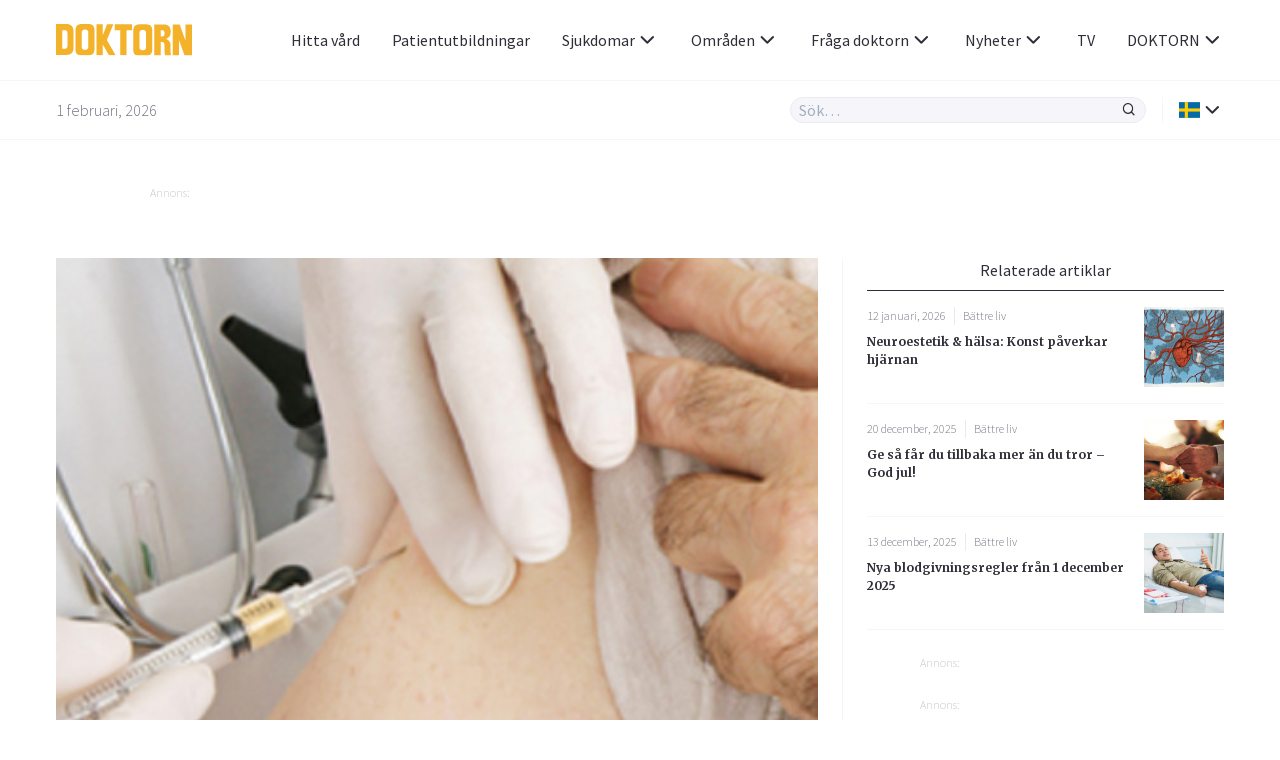

--- FILE ---
content_type: text/html; charset=UTF-8
request_url: https://www.doktorn.com/artikel/implantat-av-celler-till-diabetiker/
body_size: 21036
content:
<!doctype html>
<html lang="sv-SE">
<head>
	<meta charset="UTF-8">
	<link rel="dns-prefetch" href="//fonts.googleapis.com/" />
	<link rel="dns-prefetch" href="//fonts.gstatic.com/" />
	<link rel="dns-prefetch" href="//acdn.adnxs.com/" />
	<link rel="dns-prefetch" href="//ib.adnxs.com/" />
	<link rel="dns-prefetch" href="//cdn.adnxs.com/" />
	<link rel="dns-prefetch" href="//cdn-eu.readspeaker.com/" />
	<!-- misc -->
	<meta name="viewport" content="width=device-width, initial-scale=1, shrink-to-fit=no">
	<link rel="profile" href="https://gmpg.org/xfn/11">
	<!-- favicon -->
	<link rel="apple-touch-icon" sizes="180x180" href="https://www.doktorn.com/wp-content/themes/doktorn/build/assets/favicons/apple-touch-icon.png">
	<link rel="icon" type="image/png" sizes="32x32" href="https://www.doktorn.com/wp-content/themes/doktorn/build/assets/favicons/favicon-32x32.png">
	<link rel="icon" type="image/png" sizes="16x16" href="https://www.doktorn.com/wp-content/themes/doktorn/build/assets/favicons/favicon-16x16.png">
	<link rel="manifest" href="https://www.doktorn.com/wp-content/themes/doktorn/build/assets/favicons/site.webmanifest">
	<link rel="mask-icon" href="https://www.doktorn.com/wp-content/themes/doktorn/build/assets/favicons/safari-pinned-tab.svg" color="#0a2639">
	<link rel="shortcut icon" href="https://www.doktorn.com/wp-content/themes/doktorn/build/assets/favicons/favicon.ico">
	<meta name="msapplication-TileColor" content="#ffffff">
	<meta name="msapplication-config" content="https://www.doktorn.com/wp-content/themes/doktorn/build/assets/favicons/browserconfig.xml">
	<meta name="theme-color" content="#ffffff">
	<!--tag manager -->
	<script type="text/javascript">
		window.dataLayer = [{"therapyArea": "Bättre liv"}];
		function gtag(){window.dataLayer.push(arguments);}
		gtag('set', 'url_passthrough', true);
	</script>

	<!-- End Matomo Code -->
	<!-- Google Tag Manager -->
<script>(function(w,d,s,l,i){w[l]=w[l]||[];w[l].push({'gtm.start':
new Date().getTime(),event:'gtm.js'});var f=d.getElementsByTagName(s)[0],
j=d.createElement(s),dl=l!='dataLayer'?'&l='+l:'';j.async=true;j.src=
'https://www.googletagmanager.com/gtm.js?id='+i+dl;f.parentNode.insertBefore(j,f);
})(window,document,'script','dataLayer','GTM-PGVNPSF');</script>

<script>(function(w,d,s,l,i){w[l]=w[l]||[];w[l].push({'gtm.start':
new Date().getTime(),event:'gtm.js'});var f=d.getElementsByTagName(s)[0],
j=d.createElement(s),dl=l!='dataLayer'?'&l='+l:'';j.async=true;j.src=
'https://www.googletagmanager.com/gtm.js?id='+i+dl;f.parentNode.insertBefore(j,f);
})(window,document,'script','dataLayer','G-BFRP4VWQR6');</script>


<script>(function(w,d,s,l,i){w[l]=w[l]||[];w[l].push({'gtm.start':
new Date().getTime(),event:'gtm.js'});var f=d.getElementsByTagName(s)[0],
j=d.createElement(s),dl=l!='dataLayer'?'&l='+l:'';j.async=true;j.src=
'https://www.googletagmanager.com/gtm.js?id='+i+dl;f.parentNode.insertBefore(j,f);
})(window,document,'script','dataLayer','AW-1069182536');</script>

<!-- End Google Tag Manager -->	<!-- scripts -->
	<title>Implantat av celler till diabetiker | Doktorn.com</title>

		<!-- All in One SEO Pro 4.7.6 - aioseo.com -->
	<meta name="description" content="Fram till i dag har typ 1-diabetiker varit hänvisade tilldagliga injektioner av insulin under hela livet för att hålla blodsockernivån i schack." />
	<meta name="robots" content="max-snippet:-1, max-image-preview:large, max-video-preview:-1" />
	<meta name="author" content="Redaktionen"/>
	<link rel="canonical" href="https://www.doktorn.com/artikel/implantat-av-celler-till-diabetiker/" />
	<meta name="generator" content="All in One SEO Pro (AIOSEO) 4.7.6" />
		<meta property="og:locale" content="en_US" />
		<meta property="og:site_name" content="Doktorn.com" />
		<meta property="og:type" content="article" />
		<meta property="og:title" content="Implantat av celler till diabetiker | Doktorn.com" />
		<meta property="og:description" content="Fram till i dag har typ 1-diabetiker varit hänvisade tilldagliga injektioner av insulin under hela livet för att hålla blodsockernivån i schack." />
		<meta property="og:url" content="https://www.doktorn.com/artikel/implantat-av-celler-till-diabetiker/" />
		<meta property="og:image" content="https://www.doktorn.com/wp-content/uploads/old//77_story1_1759.jpg" />
		<meta property="og:image:secure_url" content="https://www.doktorn.com/wp-content/uploads/old//77_story1_1759.jpg" />
		<meta property="article:published_time" content="2009-02-19T11:48:00+00:00" />
		<meta property="article:modified_time" content="2011-10-13T21:28:37+00:00" />
		<meta property="article:publisher" content="https://www.facebook.com/doktornpunktcom" />
		<script type="application/ld+json" class="aioseo-schema">
			{"@context":"https:\/\/schema.org","@graph":[{"@type":"Article","@id":"https:\/\/www.doktorn.com\/artikel\/implantat-av-celler-till-diabetiker\/#article","name":"Implantat av celler till diabetiker | Doktorn.com","headline":"Implantat av celler till diabetiker","author":{"@id":"https:\/\/www.doktorn.com\/skribenter\/redaktionen\/#author"},"publisher":{"@id":"https:\/\/www.doktorn.com\/#organization"},"image":{"@type":"ImageObject","url":"https:\/\/www.doktorn.com\/wp-content\/uploads\/2020\/03\/DOKTORN_LOGO.svg","@id":"https:\/\/www.doktorn.com\/#articleImage"},"datePublished":"2009-02-19T12:48:00+01:00","dateModified":"2011-10-13T22:28:37+02:00","inLanguage":"en-US","mainEntityOfPage":{"@id":"https:\/\/www.doktorn.com\/artikel\/implantat-av-celler-till-diabetiker\/#webpage"},"isPartOf":{"@id":"https:\/\/www.doktorn.com\/artikel\/implantat-av-celler-till-diabetiker\/#webpage"},"articleSection":"B\u00e4ttre liv"},{"@type":"BreadcrumbList","@id":"https:\/\/www.doktorn.com\/artikel\/implantat-av-celler-till-diabetiker\/#breadcrumblist","itemListElement":[{"@type":"ListItem","@id":"https:\/\/www.doktorn.com\/#listItem","position":1,"name":"Home","item":"https:\/\/www.doktorn.com\/","nextItem":{"@type":"ListItem","@id":"https:\/\/www.doktorn.com\/artikel\/implantat-av-celler-till-diabetiker\/#listItem","name":"Implantat av celler till diabetiker"}},{"@type":"ListItem","@id":"https:\/\/www.doktorn.com\/artikel\/implantat-av-celler-till-diabetiker\/#listItem","position":2,"name":"Implantat av celler till diabetiker","previousItem":{"@type":"ListItem","@id":"https:\/\/www.doktorn.com\/#listItem","name":"Home"}}]},{"@type":"Organization","@id":"https:\/\/www.doktorn.com\/#organization","name":"Doktorn.com","description":"Kunskap om h\u00e4lsa, medicin och sjukdomar","url":"https:\/\/www.doktorn.com\/","logo":{"@type":"ImageObject","url":"https:\/\/www.doktorn.com\/wp-content\/uploads\/2020\/03\/DOKTORN_LOGO.svg","@id":"https:\/\/www.doktorn.com\/artikel\/implantat-av-celler-till-diabetiker\/#organizationLogo"},"image":{"@id":"https:\/\/www.doktorn.com\/artikel\/implantat-av-celler-till-diabetiker\/#organizationLogo"},"sameAs":["https:\/\/www.instagram.com\/doktornpunktcom\/"]},{"@type":"Person","@id":"https:\/\/www.doktorn.com\/skribenter\/redaktionen\/#author","url":"https:\/\/www.doktorn.com\/skribenter\/redaktionen\/","name":"Redaktionen"},{"@type":"WebPage","@id":"https:\/\/www.doktorn.com\/artikel\/implantat-av-celler-till-diabetiker\/#webpage","url":"https:\/\/www.doktorn.com\/artikel\/implantat-av-celler-till-diabetiker\/","name":"Implantat av celler till diabetiker | Doktorn.com","description":"Fram till i dag har typ 1-diabetiker varit h\u00e4nvisade tilldagliga injektioner av insulin under hela livet f\u00f6r att h\u00e5lla blodsockerniv\u00e5n i schack.","inLanguage":"en-US","isPartOf":{"@id":"https:\/\/www.doktorn.com\/#website"},"breadcrumb":{"@id":"https:\/\/www.doktorn.com\/artikel\/implantat-av-celler-till-diabetiker\/#breadcrumblist"},"author":{"@id":"https:\/\/www.doktorn.com\/skribenter\/redaktionen\/#author"},"creator":{"@id":"https:\/\/www.doktorn.com\/skribenter\/redaktionen\/#author"},"datePublished":"2009-02-19T12:48:00+01:00","dateModified":"2011-10-13T22:28:37+02:00"},{"@type":"WebSite","@id":"https:\/\/www.doktorn.com\/#website","url":"https:\/\/www.doktorn.com\/","name":"Doktorn.com","description":"Kunskap om h\u00e4lsa, medicin och sjukdomar","inLanguage":"en-US","publisher":{"@id":"https:\/\/www.doktorn.com\/#organization"}}]}
		</script>
		<!-- All in One SEO Pro -->

<style id='pdfemb-pdf-embedder-viewer-style-inline-css' type='text/css'>
.wp-block-pdfemb-pdf-embedder-viewer{max-width:none}

</style>
<link rel='stylesheet' id='cmplz-general-css' href='https://www.doktorn.com/wp-content/plugins/complianz-gdpr-premium/assets/css/cookieblocker.min.css?ver=1758541962' type='text/css' media='all' />
<link rel='stylesheet' id='doktorn-style-css' href='https://www.doktorn.com/wp-content/themes/doktorn/build/styles/theme.min.css?ver=05bb110' type='text/css' media='all' />
<link rel='stylesheet' id='doktorn-jam-icons-css' href='https://www.doktorn.com/wp-content/themes/doktorn/build/librarystyles/jam-icons/css/jam.min.css?ver=2.0.1' type='text/css' media='all' />
<link rel='stylesheet' id='doktorn-flag-icons-css' href='https://www.doktorn.com/wp-content/themes/doktorn/build/librarystyles/flag-icon-css/css/flag-icons.min.css?ver=4.1.6' type='text/css' media='all' />
<link rel="https://api.w.org/" href="https://www.doktorn.com/wp-json/" /><link rel="alternate" title="JSON" type="application/json" href="https://www.doktorn.com/wp-json/wp/v2/posts/1759" /><link rel="EditURI" type="application/rsd+xml" title="RSD" href="https://www.doktorn.com/xmlrpc.php?rsd" />
<meta name="generator" content="WordPress 6.6.1" />
<link rel='shortlink' href='https://www.doktorn.com/?p=1759' />
<link rel="alternate" title="oEmbed (JSON)" type="application/json+oembed" href="https://www.doktorn.com/wp-json/oembed/1.0/embed?url=https%3A%2F%2Fwww.doktorn.com%2Fartikel%2Fimplantat-av-celler-till-diabetiker%2F" />
<link rel="alternate" title="oEmbed (XML)" type="text/xml+oembed" href="https://www.doktorn.com/wp-json/oembed/1.0/embed?url=https%3A%2F%2Fwww.doktorn.com%2Fartikel%2Fimplantat-av-celler-till-diabetiker%2F&#038;format=xml" />
<script type="text/javascript" src="//cdn-eu.readspeaker.com/script/12640/webReader/webReader.js?pids=wr" id="rs_req_Init"></script>
			<style>.cmplz-hidden {
					display: none !important;
				}</style><noscript><style>.lazyload[data-src]{display:none !important;}</style></noscript><style>.lazyload{background-image:none !important;}.lazyload:before{background-image:none !important;}</style><script>(()=>{var o=[],i={};["on","off","toggle","show"].forEach((l=>{i[l]=function(){o.push([l,arguments])}})),window.Boxzilla=i,window.boxzilla_queue=o})();</script>	<!--init script for appnexus stuff -->
	<script type="text/javascript">
		var apntag = apntag || {};
		apntag.anq = apntag.anq || [];
		(function() {
			var d = document, e = d.createElement('script'), p = d.getElementsByTagName('head')[0];
			e.type = 'text/javascript';  e.async = true;
			e.src = '//acdn.adnxs.com/ast/ast.js';
			p.insertBefore(e, p.firstChild);
		})();
	</script>
</head><body data-cmplz=1 id="body" class="post-template-default single single-post postid-1759 single-format-standard" itemscope itemtype="https://schema.org/WebPage"><!-- Google Tag Manager (noscript) -->
<noscript><iframe src="https://www.googletagmanager.com/ns.html?id=GTM-PGVNPSF"
height="0" width="0" style="display:none;visibility:hidden"></iframe></noscript>

<noscript><iframe src="https://www.googletagmanager.com/ns.html?id=G-BFRP4VWQR6"
height="0" width="0" style="display:none;visibility:hidden"></iframe></noscript>

<noscript><iframe src="https://www.googletagmanager.com/ns.html?id=AW-1069182536"
height="0" width="0" style="display:none;visibility:hidden"></iframe></noscript>

<!-- End Google Tag Manager (noscript) --><header class="js-navigation-header fixed w-full bg-white mx-auto border-b border-whisper z-999">

	<div class="container flex items-center justify-between h-5">

		<!-- logo, title and tagline -->
		<div class="pr-2 flex-grow">
							<a class="block" title="Till förstasidan" href="https://www.doktorn.com">
					<img class="max-w-8.5 lazyload" alt="Doktorn - trygghet, kunskap och nyfikenhet genom hela livet" src="[data-uri]" data-src="https://www.doktorn.com/wp-content/uploads/2020/03/DOKTORN_LOGO.svg" decoding="async"><noscript><img class="max-w-8.5" alt="Doktorn - trygghet, kunskap och nyfikenhet genom hela livet" src="https://www.doktorn.com/wp-content/uploads/2020/03/DOKTORN_LOGO.svg" data-eio="l"></noscript>
				</a>
					</div>

		<div class="js-header-right flex flex-grow justify-end ">

			<!-- hamburger -->
			<div class="flex items-center lg:hidden">
				<div class="js-hamburger">
					<span></span>
					<span></span>
					<span></span>
					<span></span>
				</div>
			</div>

			<!-- navigation menu -->
			<nav class="js-navigation z-999 bg-white fixed lg:static right-none top-none mt-5 lg:mt-none h-full lg:-mx-1 lg:z-auto"><ul id="menu-primary-menu" class="text-tuna lg:flex lg:justify-end lg:items-center lg:pl-2"><li id="menu-item-358411" class="menu-item menu-item-type-custom menu-item-object-custom menu-item-358411"><a href="/vardgivare/">Hitta vård</a></li>
<li id="menu-item-332353" class="menu-item menu-item-type-custom menu-item-object-custom menu-item-332353"><a href="https://www.doktorn.com/patientutbildningar/tv">Patientutbildningar</a></li>
<li id="menu-item-331512" class="menu-dropdown menu-item menu-item-type-custom menu-item-object-custom menu-item-has-children menu-item-331512"><a href="#">Sjukdomar<span class="js-sub-menu-icon jam jam-chevron-down text-tuna text-1.5"></span></a>
<ul class="sub-menu">
	<li id="menu-item-325138" class="menu-item menu-item-type-custom menu-item-object-custom menu-item-325138"><a href="https://www.doktorn.com/sjukdomar/">Sjukdomar</a></li>
	<li id="menu-item-325137" class="menu-item menu-item-type-custom menu-item-object-custom menu-item-325137"><a href="https://www.doktorn.com/faktablad/">Faktablad</a></li>
</ul>
</li>
<li id="menu-item-325139" class="menu-mega menu-item menu-item-type-custom menu-item-object-custom menu-item-has-children menu-item-325139"><a href="#">Områden<span class="js-sub-menu-icon jam jam-chevron-down text-tuna text-1.5"></span></a>
<ul class="sub-menu">
	<li id="menu-item-325164" class="menu-item menu-item-type-custom menu-item-object-custom menu-item-has-children menu-item-325164"><a href="#">A</a>
	<ul class="sub-menu">
		<li id="menu-item-325140" class="menu-item menu-item-type-taxonomy menu-item-object-category menu-item-325140"><a href="https://www.doktorn.com/alternativbehandling/">Alternativbehandling</a></li>
	</ul>
</li>
	<li id="menu-item-325165" class="menu-item menu-item-type-custom menu-item-object-custom menu-item-has-children menu-item-325165"><a href="#">B</a>
	<ul class="sub-menu">
		<li id="menu-item-325141" class="menu-item menu-item-type-taxonomy menu-item-object-category menu-item-325141"><a href="https://www.doktorn.com/barn-graviditet/">Barn &amp; Graviditet</a></li>
		<li id="menu-item-325142" class="menu-item menu-item-type-taxonomy menu-item-object-category menu-item-325142"><a href="https://www.doktorn.com/b%c3%a4ttre-liv/">Bättre liv</a></li>
	</ul>
</li>
	<li id="menu-item-325166" class="menu-item menu-item-type-custom menu-item-object-custom menu-item-has-children menu-item-325166"><a href="#">C</a>
	<ul class="sub-menu">
		<li id="menu-item-325143" class="menu-item menu-item-type-taxonomy menu-item-object-category menu-item-325143"><a href="https://www.doktorn.com/cancer/">Cancer</a></li>
	</ul>
</li>
	<li id="menu-item-325167" class="menu-item menu-item-type-custom menu-item-object-custom menu-item-has-children menu-item-325167"><a href="#">D</a>
	<ul class="sub-menu">
		<li id="menu-item-325144" class="menu-item menu-item-type-taxonomy menu-item-object-category menu-item-325144"><a href="https://www.doktorn.com/depression-%c3%a5ngest/">Depression &amp; Ångest</a></li>
		<li id="menu-item-325145" class="menu-item menu-item-type-taxonomy menu-item-object-category menu-item-325145"><a href="https://www.doktorn.com/diabetes/">Diabetes</a></li>
		<li id="menu-item-325146" class="menu-item menu-item-type-taxonomy menu-item-object-category menu-item-325146"><a href="https://www.doktorn.com/djurens-halsa/">Djurens hälsa</a></li>
	</ul>
</li>
	<li id="menu-item-325168" class="menu-item menu-item-type-custom menu-item-object-custom menu-item-has-children menu-item-325168"><a href="#">H</a>
	<ul class="sub-menu">
		<li id="menu-item-325147" class="menu-item menu-item-type-taxonomy menu-item-object-category menu-item-325147"><a href="https://www.doktorn.com/hj%c3%a4rnan-nerver/">Hjärnan &amp; Nerver</a></li>
		<li id="menu-item-325148" class="menu-item menu-item-type-taxonomy menu-item-object-category menu-item-325148"><a href="https://www.doktorn.com/hj%c3%a4rta-k%c3%a4rl/">Hjärta &amp; Kärl</a></li>
		<li id="menu-item-325149" class="menu-item menu-item-type-taxonomy menu-item-object-category menu-item-325149"><a href="https://www.doktorn.com/hud-h%c3%a5r/">Hud &amp; Hår</a></li>
	</ul>
</li>
	<li id="menu-item-325169" class="menu-item menu-item-type-custom menu-item-object-custom menu-item-has-children menu-item-325169"><a href="#">I</a>
	<ul class="sub-menu">
		<li id="menu-item-325150" class="menu-item menu-item-type-taxonomy menu-item-object-category menu-item-325150"><a href="https://www.doktorn.com/infektioner-vacciner/">Infektioner &amp; Vacciner</a></li>
	</ul>
</li>
	<li id="menu-item-325170" class="menu-item menu-item-type-custom menu-item-object-custom menu-item-has-children menu-item-325170"><a href="#">K</a>
	<ul class="sub-menu">
		<li id="menu-item-325151" class="menu-item menu-item-type-taxonomy menu-item-object-category menu-item-325151"><a href="https://www.doktorn.com/kvinnans-h%c3%a4lsa/">Kvinnans hälsa</a></li>
	</ul>
</li>
	<li id="menu-item-325171" class="menu-item menu-item-type-custom menu-item-object-custom menu-item-has-children menu-item-325171"><a href="#">L</a>
	<ul class="sub-menu">
		<li id="menu-item-325152" class="menu-item menu-item-type-taxonomy menu-item-object-category menu-item-325152"><a href="https://www.doktorn.com/luftv%c3%a4garna-allergi/">Luftvägarna &amp; Allergi</a></li>
	</ul>
</li>
	<li id="menu-item-325172" class="menu-item menu-item-type-custom menu-item-object-custom menu-item-has-children menu-item-325172"><a href="#">M</a>
	<ul class="sub-menu">
		<li id="menu-item-325153" class="menu-item menu-item-type-taxonomy menu-item-object-category menu-item-325153"><a href="https://www.doktorn.com/mage-tarm/">Mage &amp; Tarm</a></li>
		<li id="menu-item-325154" class="menu-item menu-item-type-taxonomy menu-item-object-category menu-item-325154"><a href="https://www.doktorn.com/mannens-h%c3%a4lsa/">Mannens hälsa</a></li>
		<li id="menu-item-325155" class="menu-item menu-item-type-taxonomy menu-item-object-category menu-item-325155"><a href="https://www.doktorn.com/mat-vitaminer/">Mat &amp; Vitaminer</a></li>
		<li id="menu-item-325156" class="menu-item menu-item-type-taxonomy menu-item-object-category menu-item-325156"><a href="https://www.doktorn.com/munnen-t%c3%a4nderna/">Munnen &amp; Tänderna</a></li>
	</ul>
</li>
	<li id="menu-item-325173" class="menu-item menu-item-type-custom menu-item-object-custom menu-item-has-children menu-item-325173"><a href="#">N</a>
	<ul class="sub-menu">
		<li id="menu-item-325157" class="menu-item menu-item-type-taxonomy menu-item-object-category menu-item-325157"><a href="https://www.doktorn.com/n%c3%a4r-man-blir-sjuk/">När man blir sjuk</a></li>
	</ul>
</li>
	<li id="menu-item-325174" class="menu-item menu-item-type-custom menu-item-object-custom menu-item-has-children menu-item-325174"><a href="#">R</a>
	<ul class="sub-menu">
		<li id="menu-item-325158" class="menu-item menu-item-type-taxonomy menu-item-object-category menu-item-325158"><a href="https://www.doktorn.com/r%c3%b6kavv%c3%a4njning/">Rökavvänjning</a></li>
		<li id="menu-item-325159" class="menu-item menu-item-type-taxonomy menu-item-object-category menu-item-325159"><a href="https://www.doktorn.com/r%c3%b6relseapparaten/">Rörelseapparaten</a></li>
	</ul>
</li>
	<li id="menu-item-325175" class="menu-item menu-item-type-custom menu-item-object-custom menu-item-has-children menu-item-325175"><a href="#">S</a>
	<ul class="sub-menu">
		<li id="menu-item-325160" class="menu-item menu-item-type-taxonomy menu-item-object-category menu-item-325160"><a href="https://www.doktorn.com/sex-samliv/">Sex &amp; Samliv</a></li>
		<li id="menu-item-325161" class="menu-item menu-item-type-taxonomy menu-item-object-category menu-item-325161"><a href="https://www.doktorn.com/s%c3%b6mn-stress/">Sömn &amp; Stress</a></li>
	</ul>
</li>
	<li id="menu-item-325176" class="menu-item menu-item-type-custom menu-item-object-custom menu-item-has-children menu-item-325176"><a href="#">Ö</a>
	<ul class="sub-menu">
		<li id="menu-item-325162" class="menu-item menu-item-type-taxonomy menu-item-object-category menu-item-325162"><a href="https://www.doktorn.com/%c3%b6gon-%c3%b6ron/">Ögon &amp; Öron</a></li>
		<li id="menu-item-325163" class="menu-item menu-item-type-taxonomy menu-item-object-category menu-item-325163"><a href="https://www.doktorn.com/%c3%b6vervikt/">Övervikt</a></li>
	</ul>
</li>
</ul>
</li>
<li id="menu-item-325202" class="menu-dropdown menu-item menu-item-type-custom menu-item-object-custom menu-item-has-children menu-item-325202"><a href="#">Fråga doktorn<span class="js-sub-menu-icon jam jam-chevron-down text-tuna text-1.5"></span></a>
<ul class="sub-menu">
	<li id="menu-item-325203" class="menu-item menu-item-type-custom menu-item-object-custom menu-item-325203"><a href="https://www.doktorn.com/fraga-doktorn/">Frågor</a></li>
	<li id="menu-item-325207" class="menu-item menu-item-type-post_type menu-item-object-page menu-item-325207"><a href="https://www.doktorn.com/om-fraga-doktorn/">Om tjänsten</a></li>
</ul>
</li>
<li id="menu-item-340060" class="menu-dropdown menu-item menu-item-type-custom menu-item-object-custom menu-item-has-children menu-item-340060"><a href="#">Nyheter<span class="js-sub-menu-icon jam jam-chevron-down text-tuna text-1.5"></span></a>
<ul class="sub-menu">
	<li id="menu-item-326966" class="menu-item menu-item-type-post_type menu-item-object-page menu-item-326966"><a href="https://www.doktorn.com/nyheter/">Nyheter</a></li>
	<li id="menu-item-335537" class="menu-item menu-item-type-custom menu-item-object-custom menu-item-335537"><a href="/kronikor/">Krönikor</a></li>
</ul>
</li>
<li id="menu-item-325135" class="menu-item menu-item-type-custom menu-item-object-custom menu-item-325135"><a href="https://www.doktorn.com/tv/">TV</a></li>
<li id="menu-item-325198" class="menu-dropdown menu-item menu-item-type-custom menu-item-object-custom menu-item-has-children menu-item-325198"><a href="#">DOKTORN<span class="js-sub-menu-icon jam jam-chevron-down text-tuna text-1.5"></span></a>
<ul class="sub-menu">
	<li id="menu-item-325196" class="menu-item menu-item-type-post_type menu-item-object-page menu-item-325196"><a href="https://www.doktorn.com/om-oss/">Om oss</a></li>
	<li id="menu-item-325197" class="menu-item menu-item-type-post_type menu-item-object-page menu-item-325197"><a href="https://www.doktorn.com/om-oss/redaktionen/">Redaktionen</a></li>
	<li id="menu-item-325201" class="menu-item menu-item-type-post_type menu-item-object-page menu-item-325201"><a href="https://www.doktorn.com/om-oss/annonsering/">Annonsering</a></li>
	<li id="menu-item-337535" class="menu-item menu-item-type-post_type menu-item-object-page menu-item-337535"><a href="https://www.doktorn.com/nyhetsbrev/">Nyhetsbrev</a></li>
</ul>
</li>
</ul></nav>
		</div>
	</div>

	<div class="border-t border-whisper py-1">
		<div class="container flex items-center justify-between">
			<span class="hidden md:block font-sans text-jumbo text-1 font-light"> 1 februari, 2026</span>
			<div class="flex items-stretch w-full md:w-auto flex-grow justify-end">

				<div class="relative w-full md:w-2/3 lg:w-1/3">

					<form class="flex items-stretch bg-whisper rounded-full border border-athens-gray w-full md:w-auto " role="search" method="get" action="/">
						<input class="js-search-all font-sans font-normal appearance-none w-full text-tuna focus:outline-none focus:shadow-none bg-transparent px-0.5" id="search-all" name="s" type="search" placeholder="Sök…">
						<input type="hidden" id="hdnposttypesearch" name="post_type" value="disease" />
						<button type="button" class="js-search-all-icon text-tuna focus:outline-none focus:none" aria-label="Sök"><span class="jam jam-search jam-close text-1 px-0.5"></span></button>
					</form>

					<div class="js-search-panel absolute w-full shadow-floating bg-white rounded-4 mt-1 border border-whisper">
						<div class="js-search-panel-container p-1 pb-0 max-h-25 overflow-y-auto">

							<h3 class="font-sans text-tuna font-normal mb-1">Ange ditt sökord</h3>

						</div>
					</div>

				</div>

				<div class="border-l border-whisper ml-1 pl-1 flex items-center relative language-submenu">

				<!-- language menu -->
				<nav class="js-language-menu"><ul id="menu-language" class="text-tuna"><li id="menu-item-325208" class="menu-dropdown menu-item menu-item-type-custom menu-item-object-custom menu-item-has-children menu-item-325208"><a href="#"><span class="flag-icon flag-icon-se"></span><span class="js-sub-menu-icon jam jam-chevron-down text-tuna text-1.5"></span></a>
<ul class="sub-menu">
	<li id="menu-item-325209" class="menu-item menu-item-type-custom menu-item-object-custom menu-item-325209"><a href="https://www.isundhed.dk/">Dansk <span class="ml-0.5 flag-icon flag-icon-dk"></span></a></li>
	<li id="menu-item-325210" class="menu-item menu-item-type-custom menu-item-object-custom menu-item-325210"><a href="https://www.nettiterveys.fi/">Suomi <span class="ml-0.5 flag-icon flag-icon-fi"></span></a></li>
	<li id="menu-item-325211" class="menu-item menu-item-type-custom menu-item-object-custom menu-item-325211"><a href="https://www.altomhelse.no/">Norsk <span class="ml-0.5 flag-icon flag-icon-no"></span></a></li>
</ul>
</li>
</ul></nav>
				</div>
			</div>
		</div>
	</div>

	<!-- About template navigation -->
	
</header>
	<main class="mt-10 mb-2 md:mt-11.5 md:mb-3 container mx-auto">
<div class="components-globals-advertisements-banner-fullwidth js-banner-wrapper js-undefined hidden lg:block ">
	<div class="mb-1 md:mb-3.5">
		<div class="mx-auto w-full max-w-61.25">
			<span class="text-french-gray text-0.75 font-sans font-light mb-0.25 block">Annons:</span>
			<div class="js-banner-fullwidth js-banner" id="DOKTORN_top_980x240px"  >
			</div>
		</div>
	</div>
</div>
<section class="flex flex-wrap md:-mx-1.5"><article class="rs_start w-full w-full-print lg:w-2/3 md:px-1.5 lg:border-r lg:border-whisper" itemscope itemtype="http://schema.org/Article" itemprop="mainEntity"><div class="components-articles-single-header">
	<!-- RSPEAK_STOP -->
			<div class="js-article-slider bg-steel-gray mb-2">
							<div itemprop="image" itemscope itemtype="http://schema.org/ImageObject" class="js-article-slide relative" data-src="https://www.doktorn.com/wp-content/uploads/old//77_story1_1759-370x208.jpg">
					<img class="w-full lazyload"
						alt="Implantat av celler till diabetiker"
					 src="[data-uri]"						itemprop="contentUrl" width="870" height="489"  data-src="https://www.doktorn.com/wp-content/uploads/old//77_story1_1759.jpg" decoding="async" data-eio-rwidth="400" data-eio-rheight="382"><noscript><img class="w-full"
						alt="Implantat av celler till diabetiker"
						src="https://www.doktorn.com/wp-content/uploads/old//77_story1_1759.jpg"						itemprop="contentUrl" width="870" height="489"  data-eio="l"></noscript>
									</div>
					</div>
	
	<div class="rs_skip readspeaker_wrapper rs_href rs_preserve">
	<a class="rs_preserve rs_skip rs_playbtn" alt="Lyssna på sidans text med ReadSpeaker" href="//app-eu.readspeaker.com/cgi-bin/rsent?customerid=12640&amp;lang=sv_se&amp;readclass=rs_start&amp;url=https://www.doktorn.com/artikel/implantat-av-celler-till-diabetiker/" onclick="readpage(this.href, 'readspeaker'); return false;">
		<svg fill="#2e2e38" width="15px" height="15px" viewBox="0 0 24 24" focusable="false" aria-hidden="true">
			<path d="M17.8215947,20.3378738 C19.0186047,19.3700997 19.954485,18.1920266 20.6272425,16.8066445 C21.3,15.4192691 21.6368771,13.9302326 21.6368771,12.3375415 C21.6368771,10.7458472 21.3,9.25681063 20.6272425,7.87043189 C19.954485,6.48504983 19.0186047,5.30598007 17.8215947,4.33820598 L19.4950166,2.66478405 C20.9063123,3.8627907 22.0096346,5.29800664 22.8059801,6.97242525 C23.6023256,8.64584718 24,10.4348837 24,12.3375415 C24,14.241196 23.6023256,16.0302326 22.8059801,17.7046512 C22.0096346,19.3790698 20.9063123,20.8152824 19.4950166,22.0122924 L17.8215947,20.3378738 Z M14.6700997,17.1873754 C15.4415282,16.6302326 16.0574751,15.9275748 16.5159468,15.0833887 C16.9754153,14.238206 17.2066445,13.3232558 17.2066445,12.3375415 C17.2066445,11.3528239 16.9754153,10.4388704 16.5159468,9.59368771 C16.0574751,8.74950166 15.4415282,8.04684385 14.6700997,7.48870432 L16.3445183,5.81528239 C17.3451827,6.56976744 18.1325581,7.52159468 18.7076412,8.67076412 C19.2817276,9.81993355 19.5687708,11.0418605 19.5687708,12.3375415 C19.5687708,13.6342193 19.2817276,14.8571429 18.7076412,16.0063123 C18.1325581,17.1554817 17.3451827,18.107309 16.3445183,18.861794 L14.6700997,17.1873754 Z M5.16877076,16.7687708 L1.47707641,16.7687708 C1.06644518,16.7687708 0.716611296,16.6252492 0.431561462,16.338206 C0.143521595,16.0521595 0,15.7023256 0,15.292691 L0,9.38438538 C0,8.97475083 0.143521595,8.62491694 0.431561462,8.33787375 C0.716611296,8.05182724 1.06644518,7.90730897 1.47707641,7.90730897 L5.16877076,7.90730897 L11.0033223,2 L13.2916944,2 L13.2916944,22.6770764 L11.0033223,22.6770764 L5.16877076,16.7687708 Z"></path>
		</svg><span>Lyssna</span>
	</a>
	<div id="readspeaker" class="rs_preserve rs_skip rs_addtools rs_splitbutton rs_exp">
		<button type="button" class="rsbtn_tooltoggle" title="Open/close toolbar" style="display:none" aria-expanded="false" data-rs-container="readspeaker" accesskey="1">
			<i class="rsicn rsicn-arrow-down" aria-hidden="true"></i>
			<span class="rsbtn_btnlabel" style="width: 0px; height: 0px;"></span>
		</button>
	</div>
</div>
	<!-- RSPEAK_START -->
			<h1 itemprop="headline" class="text-tuna font-bold font-serif text-2 mb-1">Implantat av celler till diabetiker</h1>
	
			<p itemprop="abstract" class="text-tuna text-bold font-body text-1.25 mb-1.5 leading-1.75">Fram till i dag har typ 1-diabetiker varit hänvisade tilldagliga injektioner av insulin under hela livet för att hålla blodsockernivån i schack. Efter flera års intensiv forskning kan fler patienter nu erbjudas celltransplantation som alternativ behandling vid Akademiska sjukhuset i Uppsala. Tillsammans med Karolinska Universitetssjukhuset Huddinge och Rikshospitalet i Oslo medverkar sjukhuset i en multicenterstudie finansierad av amerikanska National Institutes of Health, NIH. </p>
	
	<!-- RSPEAK_STOP -->
	<div class="border-t border-whisper pt-1 mb-2 flex items-start justify-between flex-wrap">
		<div>

							<a rel="author" itemprop="author" class="flex items-center mb-0.5"
				href="https://www.doktorn.com/skribenter/redaktionen/">
											<img class="rounded-full border-2 border-athens-gray w-4 h-4 mr-0.5 lazyload" data-src="https://www.doktorn.com/wp-content/uploads/2020/06/DOKTORN_FAVICON-150x150.png" src="[data-uri]" height="1" width="1" alt="Redaktionen">
										<div>
					<span class="block text-tuna font-bold font-serif text-1 hover:text-saffron">Redaktionen</span>
					<span class="block font-sans text-jumbo text-1"></span>
					</div>
				</a>
			
								<time itemprop="dateModified" datetime="2011-10-13T23:28:37+02:00" class="text-jumbo text-1 font-sans font-thin block">
					Uppdaterad: 13 oktober, 2011</time>				<meta itemprop="datePublished" content="2009-02-19T12:48:00+01:00" />
		</div>

		
<div class="components-misc-social-share">
	<div class="-mx-0.25">
		<ul class="list-reset flex flex-wrap ">
			<li>
				<a class="text-1 text-tuna hover:text-saffron w-2.5 h-2.5 flex items-center justify-center border border-athens-gray rounded-4 m-0.25 social-share" data-event-action="Facebook" href="https://www.facebook.com/sharer/sharer.php?u=https://www.doktorn.com/artikel/implantat-av-celler-till-diabetiker/" target="_blank;">
					<span class="jam jam-facebook text-1.5" data-event-action="Facebook"></span>
				</a>
			</li>

			<li>
				<a class="text-1 text-tuna hover:text-saffron w-2.5 h-2.5 flex items-center justify-center border border-athens-gray rounded-4 m-0.25 social-share" data-event-action="Linkedin" href="https://www.linkedin.com/shareArticle?mini=true&url=https://www.doktorn.com/artikel/implantat-av-celler-till-diabetiker/" target="_blank;">
					<span class="jam jam-linkedin text-1.5" data-event-action="Linkedin"></span>
				</a>
			</li>

			<li>
				<a class="text-1 text-tuna hover:text-saffron w-2.5 h-2.5 flex items-center justify-center border border-athens-gray rounded-4 m-0.25" data-event-action="Mail" href="/cdn-cgi/l/email-protection#[base64]" target="_blank;">
					<span class="jam jam-envelope text-1.5" data-event-action="Mail"></span>
				</a>
			</li>

			<li>
				<button class="text-1 text-tuna hover:text-saffron w-2.5 h-2.5 flex items-center justify-center border border-athens-gray rounded-4 m-0.25 outline-none focus:outline-none" onclick="window.print()"><span class="jam jam-printer text-1.5"></span></button>
			</li>

		</ul>

		<ul class="list-reset flex flex-wrap ">
			<li class="w-full">
				<a class="text-1 text-tuna bg-saffron hover:bg-saffron-85 h-2.5 px-0.5 flex items-center justify-center rounded-4 m-0.25 js-newsletter" href="#nyhetsbrev">
					<span class="text-1 font-bold text-center">Prenumerera på nyhetsbrev</span>
				</a>
			</li>
		</ul>

	</div>
</div>

	</div>
	<!-- RSPEAK_START -->

</div>
<!-- RSPEAK_STOP -->
<div class="components-globals-advertisements-banner-mobile js-banner-wrapper js-undefined block lg:hidden">
	<div class="mb-2">
		<div class="w-full max-w-20 mx-auto">
			<span class="text-french-gray text-0.75 font-sans font-light mb-0.25 block">Annons:</span>
			<div class="js-banner-mobile js-banner" id="DOKTORN_mobile_320x320px_1"  >
			</div>
		</div>
	</div>
</div>
<!-- RSPEAK_START --><div class="content mb-2" itemprop="articleBody"><p>– Hittills har 17 patienter fått transplantation med insulinproducerande celler, så kallade Langerhanska öar, här på Akademiska sjukhuset. Ungefär hälften har sluppit injicera insulin upp till fem år efter behandlingen. Åtta av tio upplever att de fått ett drägligare, mer självständigt liv, mindre styrt av sjukdomen. Det är en mer skonsam behandling än alternativet, transplantation av hela bukspottskörtlar. Infektionsrisken är något lägre, liksom risken för kirurgiska komplikationer, säger Gunnar Tufveson, läkare vid transplantationsenheten, Akademiska sjukhuset. </p>
<p>Enligt Gunnar Tufveson har ett bekymmer tidigare varit att transplanterade celler dör på grund av bristfällig blodförsörjning efter transplantationen. </p>
<p>– Det nya är att vi tillsätter substansen Dextransulfat, som förhindrar att blodet intill cellöarna levrar sig och öarna dör när de kommer i kontakt med patientens blod, fortsätter han. </p>
<h2>Celltransplantationen riktar sig till personer mellan 18 och 60 år med mycket svårskött, instabil typ 1-diabetes, den form som oftast bryter ut i barn &#8211; eller tonåren.</h2>
<p> Patientens eget immunförsvar har förstört de insulinproducerande betacellerna i bukspottkörteln. För att komma i fråga ska patienterna trots bra diabetessjukvård inte ha lyckats få tillfredsställande kontroll av sin sjukdom. De som kommer i fråga får heller inte ha en allvarligt nedsatt njurfunktion. </p>
<p>För flertalet patienter handlar det om flera behandlingar, ofta tre transplantationer, varje gång med celler från en ny avliden donator. Eftersom de transplanterade måste fortsätta ta mediciner som ”trycker ner” det egna immunförsvaret finns alltid en infektionsrisk med i bilden, särskilt det första halvåret. </p></p>
</div><!-- RSPEAK_STOP --><div style="display:none" id="midcontentads" class="js-mid-content-ads">
<div class="components-globals-advertisements-banner-content js-banner-wrapper js-undefined hidden sm:block ">
	<div class="mb-2">
		<div class="mx-auto w-full max-w-31.875">
			<span class="text-french-gray text-0.75 font-sans font-light mb-0.25 block">Annons:</span>
			<div class="js-banner-content js-banner" id="DOKTORN_content_510x240px_1"  >
			</div>
		</div>
	</div>
</div>

<div class="components-globals-advertisements-banner-mobile js-banner-wrapper js-undefined block sm:hidden">
	<div class="mb-2">
		<div class="w-full max-w-20 mx-auto">
			<span class="text-french-gray text-0.75 font-sans font-light mb-0.25 block">Annons:</span>
			<div class="js-banner-mobile js-banner" id="DOKTORN_mobile_320x320px_2"  >
			</div>
		</div>
	</div>
</div>
</div>

<div class="mb-2">


<div class="components-globals-advertisements-banner-content js-banner-wrapper js-undefined hidden sm:block ">
	<div class="mb-2">
		<div class="mx-auto w-full max-w-31.875">
			<span class="text-french-gray text-0.75 font-sans font-light mb-0.25 block">Annons:</span>
			<div class="js-banner-content js-banner" id="DOKTORN_content_510x240px_2"  >
			</div>
		</div>
	</div>
</div>

<div class="components-globals-advertisements-banner-mobile js-banner-wrapper js-undefined block sm:hidden">
	<div class="mb-2">
		<div class="w-full max-w-20 mx-auto">
			<span class="text-french-gray text-0.75 font-sans font-light mb-0.25 block">Annons:</span>
			<div class="js-banner-mobile js-banner" id="DOKTORN_mobile_320x320px_3"  >
			</div>
		</div>
	</div>
</div>

	<div class="components-misc-taxonomy-list">
		<div class="mb-2 mb-2">
			<h4 class="font-serif text-tuna text-1.25 font-bold mb-1">Den här artikeln handlar om:</h4>
			<div class="flex flex-wrap">
									<a itemprop="articleSection" class="w-auto bg-whisper block font-sans font-normal text-tuna text-center text-1 mb-0.5 py-0.25 px-1 rounded-full border border-athens-gray hover:text-saffron mr-0.5 term-4" href="https://www.doktorn.com/b%c3%a4ttre-liv/">Bättre liv</a>
							</div>
		</div>
	</div>

<div class="components-misc-social-share">
	<div class="-mx-0.25">
		<ul class="list-reset flex flex-wrap ">
			<li>
				<a class="text-1 text-tuna hover:text-saffron w-2.5 h-2.5 flex items-center justify-center border border-athens-gray rounded-4 m-0.25 social-share" data-event-action="Facebook" href="https://www.facebook.com/sharer/sharer.php?u=https://www.doktorn.com/artikel/implantat-av-celler-till-diabetiker/" target="_blank;">
					<span class="jam jam-facebook text-1.5" data-event-action="Facebook"></span>
				</a>
			</li>

			<li>
				<a class="text-1 text-tuna hover:text-saffron w-2.5 h-2.5 flex items-center justify-center border border-athens-gray rounded-4 m-0.25 social-share" data-event-action="Linkedin" href="https://www.linkedin.com/shareArticle?mini=true&url=https://www.doktorn.com/artikel/implantat-av-celler-till-diabetiker/" target="_blank;">
					<span class="jam jam-linkedin text-1.5" data-event-action="Linkedin"></span>
				</a>
			</li>

			<li>
				<a class="text-1 text-tuna hover:text-saffron w-2.5 h-2.5 flex items-center justify-center border border-athens-gray rounded-4 m-0.25" data-event-action="Mail" href="/cdn-cgi/l/email-protection#[base64]" target="_blank;">
					<span class="jam jam-envelope text-1.5" data-event-action="Mail"></span>
				</a>
			</li>

			<li>
				<button class="text-1 text-tuna hover:text-saffron w-2.5 h-2.5 flex items-center justify-center border border-athens-gray rounded-4 m-0.25 outline-none focus:outline-none" onclick="window.print()"><span class="jam jam-printer text-1.5"></span></button>
			</li>

		</ul>

		<ul class="list-reset flex flex-wrap ">
			<li class="w-full">
				<a class="text-1 text-tuna bg-saffron hover:bg-saffron-85 h-2.5 px-0.5 flex items-center justify-center rounded-4 m-0.25 js-newsletter" href="#nyhetsbrev">
					<span class="text-1 font-bold text-center">Prenumerera på nyhetsbrev</span>
				</a>
			</li>
		</ul>

	</div>
</div>

</div>

<div class="components-articles-excerpt-pattern-block-4 ">

	
<div class="components-misc-section-title">
	<div class="border-b border-whisper w-full mb-1 md:mb-2" itemprop="abstract" itemscope>
		<h2 class="font-sans text-1.5 text-tuna pb-0.5 border-b border-tuna inline-block -mb-1px ">
			Läs även		</h2>
	</div>
</div>

<div class="components-articles-excerpt-large-block-2">
	<article class="pb-1 mb-1 md:pb-2 md:mb-2 border-b border-whisper relative">
		<a href="https://www.doktorn.com/artikel/neuroestetik-halsa-konst-paverkar-hjarnan/" class="block w-full absolute left-0 top-0 h-full z-20"></a>
		<div class="flex items-start justify-between flex-wrap md:-mx-1">
			<div class="w-full md:w-2/3 md:px-1 ">
				<img alt="Neuroestetik &#038; hälsa: Konst påverkar hjärnan" class="object-cover lazyload mb-1 md:mb-0 w-full" data-src="https://www.doktorn.com/wp-content/uploads/2025/12/GettyImages-182158053-870x489.jpg" src="[data-uri]" height="1" width="2">
			</div>
			<div class="w-full md:w-1/3 md:px-1">
				<div class="flex flex-wrap items-center mb-0.5 md:mb-1 z-30 relative">

					<span class="font-sans text-jumbo text-0.75 font-light mr-0.5 pr-0.5 border-r border-athens-gray">
						12 januari, 2026					</span>

											<a href="https://www.doktorn.com/b%c3%a4ttre-liv/" class="font-sans text-jumbo text-0.75 font-light hover:text-saffron">
							Bättre liv						</a>
					
					
				</div>




				<h3 class="font-serif text-tuna text-1.25 mb-0.5 font-bold hover:text-saffron z-30 relative break-words">
					<a href="https://www.doktorn.com/artikel/neuroestetik-halsa-konst-paverkar-hjarnan/">Neuroestetik &#038; hälsa: Konst påverkar hjärnan</a>
				</h3>
				<p class="truncate lg:no-truncate font-body font-normal text-tuna leading-1.75">
					Vi har alla upplevt det där pirret när vi ser en vacker...				</p>
			</div>
		</div>
	</article>
</div>

<div class="components-articles-excerpt-medium-block-1">
	<article class="pb-1 mb-1 md:pb-2 md:mb-2 border-b border-whisper relative px-1 sm:px-0">
		<a href="https://www.doktorn.com/artikel/ge-sa-far-du-tillbaka-mer-an-du-tror-god-jul/" class="block w-full absolute left-0 top-0 h-full z-20"></a>
		<div class="flex items-start justify-between flex-wrap -mx-1">
			<div class="w-full sm:w-1/3 sm:pl-1 lg:px-1">
				<img alt="Ge så får du tillbaka mer än du tror – God jul!" class="mb-1 sm:mb-0 object-cover lazyload w-full relative" data-src="https://www.doktorn.com/wp-content/uploads/2025/12/GettyImages-2231818342-jul-och-omtanke-585x329.jpg"
				src="[data-uri]" height="1" width="2">
			</div>
			<div class="w-full sm:w-2/3 sm:px-1">
				<div class="flex items-center mb-0.5 z-30 relative">
					<span class="font-sans text-jumbo text-0.75 font-light mr-0.5 pr-0.5 border-r border-athens-gray">
						20 december, 2025					</span>
											<a href="https://www.doktorn.com/b%c3%a4ttre-liv/" class="font-sans text-jumbo text-0.75 font-light hover:text-saffron">
							Bättre liv						</a>
					
					
				</div>
				<h3 class="font-serif text-tuna text-1.25 sm:text-1 md:text-1.25 mb-0.5 font-bold hover:text-saffron z-30 relative">
					<a href="https://www.doktorn.com/artikel/ge-sa-far-du-tillbaka-mer-an-du-tror-god-jul/">Ge så får du tillbaka mer än du tror – God jul!</a>
				</h3>
				<p class="truncate lg:no-truncate font-body font-normal text-tuna leading-1.75">När mörkret faller tidigt och julens krav tornar upp si...</p>
			</div>
		</div>
	</article>
</div>

<div class="components-articles-excerpt-medium-block-1">
	<article class="pb-0.5 relative px-1 sm:px-0">
		<a href="https://www.doktorn.com/artikel/nya-blodgivningsregler-fran-1-december-2025/" class="block w-full absolute left-0 top-0 h-full z-20"></a>
		<div class="flex items-start justify-between flex-wrap -mx-1">
			<div class="w-full sm:w-1/3 sm:pl-1 lg:px-1">
				<img alt="Nya blodgivningsregler från 1 december 2025" class="mb-1 sm:mb-0 object-cover lazyload w-full relative" data-src="https://www.doktorn.com/wp-content/uploads/2025/12/GettyImages-158874328_geblod-585x329.jpg"
				src="[data-uri]" height="1" width="2">
			</div>
			<div class="w-full sm:w-2/3 sm:px-1">
				<div class="flex items-center mb-0.5 z-30 relative">
					<span class="font-sans text-jumbo text-0.75 font-light mr-0.5 pr-0.5 border-r border-athens-gray">
						13 december, 2025					</span>
											<a href="https://www.doktorn.com/b%c3%a4ttre-liv/" class="font-sans text-jumbo text-0.75 font-light hover:text-saffron">
							Bättre liv						</a>
					
					
				</div>
				<h3 class="font-serif text-tuna text-1.25 sm:text-1 md:text-1.25 mb-0.5 font-bold hover:text-saffron z-30 relative">
					<a href="https://www.doktorn.com/artikel/nya-blodgivningsregler-fran-1-december-2025/">Nya blodgivningsregler från 1 december 2025</a>
				</h3>
				<p class="truncate lg:no-truncate font-body font-normal text-tuna leading-1.75">Den 1 december 2025 infördes nya regler för blodgivning...</p>
			</div>
		</div>
	</article>
</div>

</div>


</article><div class="components-articles-single-sidebar hidden lg:block w-full lg:w-1/3 md:px-1.5 js-ad-stack">
<section class="mb-1.5">
	<div class="flex mb-1">
		<h3 class="border-b border-tuna font-sans text-1 text-tuna text-center inline-block w-full pb-0.5" >Relaterade artiklar</h3>
	</div>
	<div>
		<div class="pb-1 mb-1 border-b border-whisper">
	<article class="flex items-start justify-between">
		<div class="pr-1">
			<div class="flex items-center mb-0.5">
				<span class="font-sans  text-jumbo text-0.75 font-light mr-0.5 pr-0.5 border-r border-athens-gray">
					12 januari, 2026				</span>
									<a href="https://www.doktorn.com/b%c3%a4ttre-liv/" class="font-sans text-jumbo text-0.75 font-light hover:text-saffron">
						Bättre liv					</a>
							</div>
			<h4 class="font-serif text-tuna text-0.75 font-bold hover:text-saffron">
				<a class="latest-articles-link js-collect" href="https://www.doktorn.com/artikel/neuroestetik-halsa-konst-paverkar-hjarnan/">Neuroestetik &#038; hälsa: Konst påverkar hjärnan</a>
			</h4>
		</div>
		<a href="https://www.doktorn.com/artikel/neuroestetik-halsa-konst-paverkar-hjarnan/" class="block min-w-5 min-h-5 max-w-5 max-h-5">
			<img alt="Neuroestetik &#038; hälsa: Konst påverkar hjärnan" class="object-cover lazyload w-full" data-src="https://www.doktorn.com/wp-content/uploads/2025/12/GettyImages-182158053-150x150.jpg"
			src="[data-uri]" height="1" width="1">
		</a>
	</article>
</div>
<div class="pb-1 mb-1 border-b border-whisper">
	<article class="flex items-start justify-between">
		<div class="pr-1">
			<div class="flex items-center mb-0.5">
				<span class="font-sans  text-jumbo text-0.75 font-light mr-0.5 pr-0.5 border-r border-athens-gray">
					20 december, 2025				</span>
									<a href="https://www.doktorn.com/b%c3%a4ttre-liv/" class="font-sans text-jumbo text-0.75 font-light hover:text-saffron">
						Bättre liv					</a>
							</div>
			<h4 class="font-serif text-tuna text-0.75 font-bold hover:text-saffron">
				<a class="latest-articles-link js-collect" href="https://www.doktorn.com/artikel/ge-sa-far-du-tillbaka-mer-an-du-tror-god-jul/">Ge så får du tillbaka mer än du tror – God jul!</a>
			</h4>
		</div>
		<a href="https://www.doktorn.com/artikel/ge-sa-far-du-tillbaka-mer-an-du-tror-god-jul/" class="block min-w-5 min-h-5 max-w-5 max-h-5">
			<img alt="Ge så får du tillbaka mer än du tror – God jul!" class="object-cover lazyload w-full" data-src="https://www.doktorn.com/wp-content/uploads/2025/12/GettyImages-2231818342-jul-och-omtanke-150x150.jpg"
			src="[data-uri]" height="1" width="1">
		</a>
	</article>
</div>
<div class="pb-1 mb-1 border-b border-whisper">
	<article class="flex items-start justify-between">
		<div class="pr-1">
			<div class="flex items-center mb-0.5">
				<span class="font-sans  text-jumbo text-0.75 font-light mr-0.5 pr-0.5 border-r border-athens-gray">
					13 december, 2025				</span>
									<a href="https://www.doktorn.com/b%c3%a4ttre-liv/" class="font-sans text-jumbo text-0.75 font-light hover:text-saffron">
						Bättre liv					</a>
							</div>
			<h4 class="font-serif text-tuna text-0.75 font-bold hover:text-saffron">
				<a class="latest-articles-link js-collect" href="https://www.doktorn.com/artikel/nya-blodgivningsregler-fran-1-december-2025/">Nya blodgivningsregler från 1 december 2025</a>
			</h4>
		</div>
		<a href="https://www.doktorn.com/artikel/nya-blodgivningsregler-fran-1-december-2025/" class="block min-w-5 min-h-5 max-w-5 max-h-5">
			<img alt="Nya blodgivningsregler från 1 december 2025" class="object-cover lazyload w-full" data-src="https://www.doktorn.com/wp-content/uploads/2025/12/GettyImages-158874328_geblod-150x150.jpg"
			src="[data-uri]" height="1" width="1">
		</a>
	</article>
</div>
	</div>
</section>


<div class="components-globals-advertisements-banner-side js-banner-wrapper js-undefined hidden lg:block">
	<div class="w-full max-w-15.625 mx-auto mb-1.5">
		<span class="text-french-gray text-0.75 font-sans font-light mb-0.25 block">Annons:</span>
		<div class="js-banner-side js-banner" id="DOKTORN_desktop_250x360px_1"  >
		</div>
	</div>
</div>

<div class="components-globals-advertisements-banner-side js-banner-wrapper js-undefined hidden lg:block">
	<div class="w-full max-w-15.625 mx-auto mb-1.5">
		<span class="text-french-gray text-0.75 font-sans font-light mb-0.25 block">Annons:</span>
		<div class="js-banner-side js-banner" id="DOKTORN_desktop_250x360px_2"  >
		</div>
	</div>
</div>

<div class="components-globals-advertisements-banner-side js-banner-wrapper js-undefined hidden lg:block">
	<div class="w-full max-w-15.625 mx-auto mb-1.5">
		<span class="text-french-gray text-0.75 font-sans font-light mb-0.25 block">Annons:</span>
		<div class="js-banner-side js-banner" id="DOKTORN_desktop_250x360px_3"  >
		</div>
	</div>
</div>
<div class="js-ad-stack-template" style="display:none;">
<div class="components-globals-advertisements-banner-side js-banner-wrapper js-undefined hidden lg:block">
	<div class="w-full max-w-15.625 mx-auto mb-1.5">
		<span class="text-french-gray text-0.75 font-sans font-light mb-0.25 block">Annons:</span>
		<div class="js-banner-side js-banner" id="DOKTORN_desktop_250x360px_4"  >
		</div>
	</div>
</div>
</div></div>
</section>
<div class="components-globals-advertisements-banner-fullwidth js-banner-wrapper js-undefined hidden lg:block ">
	<div class="border-b border-t border-whisper pt-1 my-1 pb-1.25">
		<div class="mx-auto w-full max-w-61.25">
			<span class="text-french-gray text-0.75 font-sans font-light mb-0.25 block">Annons:</span>
			<div class="js-banner-fullwidth js-banner" id="DOKTORN_top_980x240px_2"  >
			</div>
		</div>
	</div>
</div>

<div class="components-globals-advertisements-banner-mobile js-banner-wrapper js-undefined block lg:hidden">
	<div class="border-b border-t border-whisper pt-1 my-1 pb-1.25">
		<div class="w-full max-w-20 mx-auto">
			<span class="text-french-gray text-0.75 font-sans font-light mb-0.25 block">Annons:</span>
			<div class="js-banner-mobile js-banner" id="DOKTORN_mobile_320x320px_4"  >
			</div>
		</div>
	</div>
</div>
<div id="content-feed"><section class="components-articles-excerpt-pattern-block-1">
	<div class="mb-1 pb-1 border-b border-whisper">
		<div class="flex items-stretch flex-wrap md:-mx-1">
			<div class="w-full order-2 md:order-1 md:w-1/3 md:px-1">

				
<div class="components-articles-excerpt-medium-block-2">
	<article class="pb-1 mb-1 border-b border-whisper relative">
		<a href="https://www.doktorn.com/artikel/forskarlarm-langvarig-insomni-ett-hot-mot-folkhalsan/" class="block w-full absolute left-0 top-0 h-full z-20"></a>
		<img alt="Forskarlarm: långvarig insomni ett hot mot folkhälsan" class="object-cover lazyload mb-1 w-full" data-src="https://www.doktorn.com/wp-content/uploads/2025/12/Jan-Hedner-foto-Johan-Wingborg-698x489.jpg" src="[data-uri]" height="1" width="2">
		<div class="w-full">
			<div class="flex items-center mb-0.5 z-30 relative">
				<span class="font-sans text-jumbo text-0.75 font-light mr-0.5 pr-0.5 border-r border-athens-gray">
					12 december, 2025				</span>
									<a href="https://www.doktorn.com/b%c3%a4ttre-liv/" class="font-sans text-jumbo text-0.75 font-light hover:text-saffron">
						Bättre liv					</a>
											</div>
			<h3 class="font-serif text-tuna text-1.25 mb-0.5 font-bold hover:text-saffron z-30 relative ">
				<a href="https://www.doktorn.com/artikel/forskarlarm-langvarig-insomni-ett-hot-mot-folkhalsan/">Forskarlarm: långvarig insomni ett hot mot folkhälsan</a>
			</h3>
			<p class="truncate lg:no-truncate font-body font-normal text-tuna leading-1.75">Svårt att somna? Problem att sova ostört en hel natt? O...</p>
		</div>
	</article>
</div>

<div class="components-articles-excerpt-medium-block-2">
	<article class="  relative">
		<a href="https://www.doktorn.com/artikel/vardskada-blev-vandpunkt-nu-stottar-nanda-andra-patienter/" class="block w-full absolute left-0 top-0 h-full z-20"></a>
		<img alt="Vårdskada blev vändpunkt – nu stöttar Nanda andra patienter" class="object-cover lazyload mb-1 w-full" data-src="https://www.doktorn.com/wp-content/uploads/2025/11/Nanda-Holm-e1764254781571.jpg" src="[data-uri]" height="1" width="2">
		<div class="w-full">
			<div class="flex items-center mb-0.5 z-30 relative">
				<span class="font-sans text-jumbo text-0.75 font-light mr-0.5 pr-0.5 border-r border-athens-gray">
					27 november, 2025				</span>
									<a href="https://www.doktorn.com/b%c3%a4ttre-liv/" class="font-sans text-jumbo text-0.75 font-light hover:text-saffron">
						Bättre liv					</a>
											</div>
			<h3 class="font-serif text-tuna text-1.25 mb-0.5 font-bold hover:text-saffron z-30 relative ">
				<a href="https://www.doktorn.com/artikel/vardskada-blev-vandpunkt-nu-stottar-nanda-andra-patienter/">Vårdskada blev vändpunkt – nu stöttar Nanda andra patienter</a>
			</h3>
			<p class="truncate lg:no-truncate font-body font-normal text-tuna leading-1.75">Efter tio år av misstro och felbedömningar fick Nanda H...</p>
		</div>
	</article>
</div>

			</div>

			<div class="w-full order-1 md:order-2 md:w-2/3 md:px-1 md:border-l mb-1 pb-1 border-b md:border-b-0 border-whisper md:mb-0 md:pb-0">

				
<div class="components-articles-excerpt-large-block-1 h-full">
	<div class="min-h-20 h-full ">
		<article class="relative h-full">
			<a href="https://www.doktorn.com/artikel/ge-hopp-i-jul-doktorn-com-och-lakare-utan-granser/" class="block w-full absolute left-0 top-0 h-full z-20"></a>
			<img alt="Ge hopp i jul – Doktorn.com och Läkare utan gränser" class="object-cover lazyload h-full w-full" data-src="https://www.doktorn.com/wp-content/uploads/2025/11/julpaket-puffbild-870x489.webp" src="[data-uri]" height="2" width="1">
			<div class="bg-overlay-1 absolute left-0 top-0 w-full h-full z-10"></div>
			<div class="w-full z-30 absolute left-0 bottom-0 pb-1 px-1 md:pb-2 md:px-2">
				<div class="flex items-center mb-0.5 md:mb-1">
					<span class="font-sans text-whisper text-0.75 font-light mr-0.5 pr-0.5 border-r border-whisper">
						25 november, 2025					</span>
					<a href="https://www.doktorn.com/b%c3%a4ttre-liv/" class="font-sans text-whisper text-0.75 font-light hover:text-saffron">
						Bättre liv					</a>
				</div>
				<h3 class="font-serif text-whisper text-1.25 md:text-1.5 font-bold hover:text-saffron">
					<a href="https://www.doktorn.com/artikel/ge-hopp-i-jul-doktorn-com-och-lakare-utan-granser/">Ge hopp i jul – Doktorn.com och Läkare utan gränser</a>
				</h3>
			</div>
		</article>
	</div>
</div>

			</div>

		</div>
	</div>
</section>

	<section class="components-articles-excerpt-pattern-block-2">
		<div class="mb-1 pb-1 border-b border-whisper">
			<div class="flex items-stretch flex-wrap md:-mx-1">
				<div class="w-full md:w-2/3 md:px-1 md:border-r md:border-whisper">
					
<div class="components-articles-excerpt-large-block-1 h-full">
	<div class="min-h-20 h-full ">
		<article class="relative h-full">
			<a href="https://www.doktorn.com/artikel/sotningsmedel-kopplas-till-snabbare-hjarnaldrande/" class="block w-full absolute left-0 top-0 h-full z-20"></a>
			<img alt="Sötningsmedel kopplas till snabbare hjärnåldrande" class="object-cover lazyload h-full w-full" data-src="https://www.doktorn.com/wp-content/uploads/2025/10/GettyImages-2205298102-sotningsmedel-870x489.jpg" src="[data-uri]" height="2" width="1">
			<div class="bg-overlay-1 absolute left-0 top-0 w-full h-full z-10"></div>
			<div class="w-full z-30 absolute left-0 bottom-0 pb-1 px-1 md:pb-2 md:px-2">
				<div class="flex items-center mb-0.5 md:mb-1">
					<span class="font-sans text-whisper text-0.75 font-light mr-0.5 pr-0.5 border-r border-whisper">
						 2 november, 2025					</span>
					<a href="https://www.doktorn.com/b%c3%a4ttre-liv/" class="font-sans text-whisper text-0.75 font-light hover:text-saffron">
						Bättre liv					</a>
				</div>
				<h3 class="font-serif text-whisper text-1.25 md:text-1.5 font-bold hover:text-saffron">
					<a href="https://www.doktorn.com/artikel/sotningsmedel-kopplas-till-snabbare-hjarnaldrande/">Sötningsmedel kopplas till snabbare hjärnåldrande</a>
				</h3>
			</div>
		</article>
	</div>
</div>

			</div>

			<div class="w-full md:w-1/3 md:px-1">

				
<div class="components-articles-excerpt-medium-block-2">
	<article class="mt-1 pt-1 border-t md:pt-0 sm:pb-1 md:pb-1 sm:mb-1 md:mb-1 md:border-0 sm:border-b md:border-b border-whisper md:mt-0 relative">
		<a href="https://www.doktorn.com/artikel/din-halsa-kampanj-for-ett-friskare-liv/" class="block w-full absolute left-0 top-0 h-full z-20"></a>
		<img alt="Din Hälsa &#8211; kampanj för ett friskare liv" class="object-cover lazyload mb-1 w-full" data-src="https://www.doktorn.com/wp-content/uploads/old//77_story1_1517.jpg" src="[data-uri]" height="1" width="2">
		<div class="w-full">
			<div class="flex items-center mb-0.5 z-30 relative">
				<span class="font-sans text-jumbo text-0.75 font-light mr-0.5 pr-0.5 border-r border-athens-gray">
					16 oktober, 2025				</span>
									<a href="https://www.doktorn.com/b%c3%a4ttre-liv/" class="font-sans text-jumbo text-0.75 font-light hover:text-saffron">
						Bättre liv					</a>
											</div>
			<h3 class="font-serif text-tuna text-1.25 mb-0.5 font-bold hover:text-saffron z-30 relative ">
				<a href="https://www.doktorn.com/artikel/din-halsa-kampanj-for-ett-friskare-liv/">Din Hälsa &#8211; kampanj för ett friskare liv</a>
			</h3>
			<p class="truncate lg:no-truncate font-body font-normal text-tuna leading-1.75">Få stöd till ett friskare och lyckligare liv. Doktorn o...</p>
		</div>
	</article>
</div>

<div class="components-globals-advertisements-banner-side js-banner-wrapper js-undefined hidden md:block">
	<div class="w-full max-w-15.625 mx-auto ">
		<span class="text-french-gray text-0.75 font-sans font-light mb-0.25 block">Annons:</span>
		<div class="js-banner-side js-banner"   >
		</div>
	</div>
</div>

<div class="components-globals-advertisements-banner-mobile js-banner-wrapper js-undefined block md:hidden">
	<div class="">
		<div class="w-full max-w-20 mx-auto">
			<span class="text-french-gray text-0.75 font-sans font-light mb-0.25 block">Annons:</span>
			<div class="js-banner-mobile js-banner" id="DOKTORN_mobile_320x320px_5"  >
			</div>
		</div>
	</div>
</div>

			</div>
		</div>
	</div>
</section>

<section class="components-articles-excerpt-pattern-block-3">

	<div class="flex items-stretch flex-wrap sm:-mx-1">

			<div class="w-full sm:w-1/2 lg:w-1/4 sm:px-1 sm:border-r sm:border-whisper mb-1 lg:mb-0"><div class="pb-1 border-b border-whisper lg:pb-0 lg:border-0 h-full">
<div class="components-articles-excerpt-medium-block-2">
	<article class="  relative">
		<a href="https://www.doktorn.com/artikel/ingen-ska-behova-springa-for-livet-trygghet-i-fokus-under-tjejmilen/" class="block w-full absolute left-0 top-0 h-full z-20"></a>
		<img alt="Ingen ska behöva springa för livet &#8211; trygghet i fokus under Tjejmilen" class="object-cover lazyload mb-1 w-full" data-src="https://www.doktorn.com/wp-content/uploads/2025/09/Cissi-1-585x329.jpg" src="[data-uri]" height="1" width="2">
		<div class="w-full">
			<div class="flex items-center mb-0.5 z-30 relative">
				<span class="font-sans text-jumbo text-0.75 font-light mr-0.5 pr-0.5 border-r border-athens-gray">
					 4 september, 2025				</span>
									<a href="https://www.doktorn.com/b%c3%a4ttre-liv/" class="font-sans text-jumbo text-0.75 font-light hover:text-saffron">
						Bättre liv					</a>
											</div>
			<h3 class="font-serif text-tuna text-1.25 mb-0.5 font-bold hover:text-saffron z-30 relative ">
				<a href="https://www.doktorn.com/artikel/ingen-ska-behova-springa-for-livet-trygghet-i-fokus-under-tjejmilen/">Ingen ska behöva springa för livet &#8211; trygghet i fokus under Tjejmilen</a>
			</h3>
			<p class="truncate lg:no-truncate font-body font-normal text-tuna leading-1.75">På lördag den 6 september samlas tusentals kvinnor på D...</p>
		</div>
	</article>
</div>
</div></div><div class="w-full sm:w-1/2 lg:w-1/4 sm:px-1 lg:border-r lg:border-whisper mb-1 lg:mb-0"><div class="pb-1 border-b border-whisper lg:pb-0 lg:border-0 h-full">
<div class="components-articles-excerpt-medium-block-2">
	<article class="  relative">
		<a href="https://www.doktorn.com/artikel/blod-en-bristvara-fler-skulle-kunna-donera/" class="block w-full absolute left-0 top-0 h-full z-20"></a>
		<img alt="Blod en bristvara: fler skulle kunna donera" class="object-cover lazyload mb-1 w-full" data-src="https://www.doktorn.com/wp-content/uploads/2024/12/Donera-blod_2024_GettyImages-1445531506-585x329.jpg" src="[data-uri]" height="1" width="2">
		<div class="w-full">
			<div class="flex items-center mb-0.5 z-30 relative">
				<span class="font-sans text-jumbo text-0.75 font-light mr-0.5 pr-0.5 border-r border-athens-gray">
					 3 april, 2025				</span>
									<a href="https://www.doktorn.com/b%c3%a4ttre-liv/" class="font-sans text-jumbo text-0.75 font-light hover:text-saffron">
						Bättre liv					</a>
											</div>
			<h3 class="font-serif text-tuna text-1.25 mb-0.5 font-bold hover:text-saffron z-30 relative ">
				<a href="https://www.doktorn.com/artikel/blod-en-bristvara-fler-skulle-kunna-donera/">Blod en bristvara: fler skulle kunna donera</a>
			</h3>
			<p class="truncate lg:no-truncate font-body font-normal text-tuna leading-1.75">Doktorn.com donerar varje år 15.000 kronor till välgöra...</p>
		</div>
	</article>
</div>
</div></div><div class="w-full sm:w-1/2 lg:w-1/4 sm:px-1 sm:border-r sm:border-whisper mb-1 lg:mb-0"><div class="pb-1 border-b border-whisper lg:pb-0 lg:border-0 h-full">
<div class="components-articles-excerpt-medium-block-2">
	<article class="  relative">
		<a href="https://www.doktorn.com/artikel/bastubadande-dess-halsoeffekter/" class="block w-full absolute left-0 top-0 h-full z-20"></a>
		<img alt="Bastubadande &#038; dess hälsoeffekter" class="object-cover lazyload mb-1 w-full" data-src="https://www.doktorn.com/wp-content/uploads/2025/03/Bastubad_halsoeffekter_GettyImages-1032591480-585x329.jpg" src="[data-uri]" height="1" width="2">
		<div class="w-full">
			<div class="flex items-center mb-0.5 z-30 relative">
				<span class="font-sans text-jumbo text-0.75 font-light mr-0.5 pr-0.5 border-r border-athens-gray">
					 3 april, 2025				</span>
									<a href="https://www.doktorn.com/hj%c3%a4rta-k%c3%a4rl/" class="font-sans text-jumbo text-0.75 font-light hover:text-saffron">
						Hjärta &amp; Kärl					</a>
											</div>
			<h3 class="font-serif text-tuna text-1.25 mb-0.5 font-bold hover:text-saffron z-30 relative ">
				<a href="https://www.doktorn.com/artikel/bastubadande-dess-halsoeffekter/">Bastubadande &#038; dess hälsoeffekter</a>
			</h3>
			<p class="truncate lg:no-truncate font-body font-normal text-tuna leading-1.75">Bastubadande har länge varit en integrerad del av den n...</p>
		</div>
	</article>
</div>
</div></div><div class="w-full sm:w-1/2 lg:w-1/4 sm:px-1 mb-1 lg:mb-0"><div class="pb-1 border-b border-whisper lg:pb-0 lg:border-0 h-full">
<div class="components-articles-excerpt-medium-block-2">
	<article class="  relative">
		<a href="https://www.doktorn.com/artikel/rodljusterapi-med-rott-och-infrarott-ljus-solljusets-halsofordelar/" class="block w-full absolute left-0 top-0 h-full z-20"></a>
		<img alt="Rödljusterapi med rött &#038; infrarött ljus: solljusets hälsofördelar" class="object-cover lazyload mb-1 w-full" data-src="https://www.doktorn.com/wp-content/uploads/2023/12/GettyImages-1372582391-585x329.jpg" src="[data-uri]" height="1" width="2">
		<div class="w-full">
			<div class="flex items-center mb-0.5 z-30 relative">
				<span class="font-sans text-jumbo text-0.75 font-light mr-0.5 pr-0.5 border-r border-athens-gray">
					13 februari, 2025				</span>
									<a href="https://www.doktorn.com/alternativbehandling/" class="font-sans text-jumbo text-0.75 font-light hover:text-saffron">
						Alternativbehandling					</a>
											</div>
			<h3 class="font-serif text-tuna text-1.25 mb-0.5 font-bold hover:text-saffron z-30 relative ">
				<a href="https://www.doktorn.com/artikel/rodljusterapi-med-rott-och-infrarott-ljus-solljusets-halsofordelar/">Rödljusterapi med rött &#038; infrarött ljus: solljusets hälsofördelar</a>
			</h3>
			<p class="truncate lg:no-truncate font-body font-normal text-tuna leading-1.75">Människor behöver solljus för att må bra. Det gäller do...</p>
		</div>
	</article>
</div>
</div></div>
	</div>

	<div class="h-1px w-full bg-whisper my-1 hidden lg:block"></div>
<div class="components-globals-advertisements-banner-mobile js-banner-wrapper js-undefined block lg:hidden">
	<div class="border-b lg:border-t border-whisper lg:pt-1 mb-1 lg:mt-1 pb-1.25">
		<div class="w-full max-w-20 mx-auto">
			<span class="text-french-gray text-0.75 font-sans font-light mb-0.25 block">Annons:</span>
			<div class="js-banner-mobile js-banner" id="DOKTORN_mobile_320x320px_6"  >
			</div>
		</div>
	</div>
</div>

</section>

<section class="components-articles-excerpt-pattern-block-1">
	<div class="mb-1 pb-1 border-b border-whisper">
		<div class="flex items-stretch flex-wrap md:-mx-1">
			<div class="w-full order-2 md:order-1 md:w-1/3 md:px-1">

				
<div class="components-articles-excerpt-medium-block-2">
	<article class="pb-1 mb-1 border-b border-whisper relative">
		<a href="https://www.doktorn.com/artikel/eft-tapping-minska-din-stress-och-angest/" class="block w-full absolute left-0 top-0 h-full z-20"></a>
		<img alt="EFT-tapping: minska din stress &#038; ångest" class="object-cover lazyload mb-1 w-full" data-src="https://www.doktorn.com/wp-content/uploads/2023/08/GettyImages-1401858685-870x489.jpg" src="[data-uri]" height="1" width="2">
		<div class="w-full">
			<div class="flex items-center mb-0.5 z-30 relative">
				<span class="font-sans text-jumbo text-0.75 font-light mr-0.5 pr-0.5 border-r border-athens-gray">
					 5 februari, 2025				</span>
									<a href="https://www.doktorn.com/b%c3%a4ttre-liv/" class="font-sans text-jumbo text-0.75 font-light hover:text-saffron">
						Bättre liv					</a>
											</div>
			<h3 class="font-serif text-tuna text-1.25 mb-0.5 font-bold hover:text-saffron z-30 relative ">
				<a href="https://www.doktorn.com/artikel/eft-tapping-minska-din-stress-och-angest/">EFT-tapping: minska din stress &#038; ångest</a>
			</h3>
			<p class="truncate lg:no-truncate font-body font-normal text-tuna leading-1.75">Tapping, även kallad EFT (Emotional Freedom Technique),...</p>
		</div>
	</article>
</div>

<div class="components-articles-excerpt-medium-block-2">
	<article class="  relative">
		<a href="https://www.doktorn.com/artikel/sexolekt-hur-m%c3%a4nniskor-talar/" class="block w-full absolute left-0 top-0 h-full z-20"></a>
		<img alt="Sexolekt: talar kvinnor mer än män?" class="object-cover lazyload mb-1 w-full" data-src="https://www.doktorn.com/wp-content/uploads/2021/01/shutterstock_1854449944-870x489.jpg" src="[data-uri]" height="1" width="2">
		<div class="w-full">
			<div class="flex items-center mb-0.5 z-30 relative">
				<span class="font-sans text-jumbo text-0.75 font-light mr-0.5 pr-0.5 border-r border-athens-gray">
					 5 februari, 2025				</span>
									<a href="https://www.doktorn.com/b%c3%a4ttre-liv/" class="font-sans text-jumbo text-0.75 font-light hover:text-saffron">
						Bättre liv					</a>
											</div>
			<h3 class="font-serif text-tuna text-1.25 mb-0.5 font-bold hover:text-saffron z-30 relative ">
				<a href="https://www.doktorn.com/artikel/sexolekt-hur-m%c3%a4nniskor-talar/">Sexolekt: talar kvinnor mer än män?</a>
			</h3>
			<p class="truncate lg:no-truncate font-body font-normal text-tuna leading-1.75">Beroende på var en person kommer från så talar den ett ...</p>
		</div>
	</article>
</div>

			</div>

			<div class="w-full order-1 md:order-2 md:w-2/3 md:px-1 md:border-l mb-1 pb-1 border-b md:border-b-0 border-whisper md:mb-0 md:pb-0">

				
<div class="components-articles-excerpt-large-block-1 h-full">
	<div class="min-h-20 h-full ">
		<article class="relative h-full">
			<a href="https://www.doktorn.com/artikel/lakekonstens-fader-hippokrates-en-medicinhistorisk-utblick/" class="block w-full absolute left-0 top-0 h-full z-20"></a>
			<img alt="Läkekonstens fader Hippokrates &#8211; en medicinhistorisk utblick" class="object-cover lazyload h-full w-full" data-src="https://www.doktorn.com/wp-content/uploads/old/shutterstock_29483671 Hippokrates läkekonstens fader medicinhistoria dagens medcin Hippokrates fyra principer läkekonst medicin-870x489.jpg" src="[data-uri]" height="2" width="1">
			<div class="bg-overlay-1 absolute left-0 top-0 w-full h-full z-10"></div>
			<div class="w-full z-30 absolute left-0 bottom-0 pb-1 px-1 md:pb-2 md:px-2">
				<div class="flex items-center mb-0.5 md:mb-1">
					<span class="font-sans text-whisper text-0.75 font-light mr-0.5 pr-0.5 border-r border-whisper">
						 2 januari, 2025					</span>
					<a href="https://www.doktorn.com/b%c3%a4ttre-liv/" class="font-sans text-whisper text-0.75 font-light hover:text-saffron">
						Bättre liv					</a>
				</div>
				<h3 class="font-serif text-whisper text-1.25 md:text-1.5 font-bold hover:text-saffron">
					<a href="https://www.doktorn.com/artikel/lakekonstens-fader-hippokrates-en-medicinhistorisk-utblick/">Läkekonstens fader Hippokrates &#8211; en medicinhistorisk utblick</a>
				</h3>
			</div>
		</article>
	</div>
</div>

			</div>

		</div>
	</div>
</section>

	<section class="components-articles-excerpt-pattern-block-2">
		<div class="mb-1 pb-1 border-b border-whisper">
			<div class="flex items-stretch flex-wrap md:-mx-1">
				<div class="w-full md:w-2/3 md:px-1 md:border-r md:border-whisper">
					
<div class="components-articles-excerpt-large-block-1 h-full">
	<div class="min-h-20 h-full ">
		<article class="relative h-full">
			<a href="https://www.doktorn.com/artikel/forskare-har-forvantas-medellivslangden-oka-som-mest/" class="block w-full absolute left-0 top-0 h-full z-20"></a>
			<img alt="Forskare: Här förväntas medellivslängden öka som mest" class="object-cover lazyload h-full w-full" data-src="https://www.doktorn.com/wp-content/uploads/old/shutterstock_565811260 hälsosamt åldrande äldre befolkning sydkorea sydkoreanska kvinnor spås blir 90 år i genomsnitt öka medellivslängd-870x489.jpg" src="[data-uri]" height="2" width="1">
			<div class="bg-overlay-1 absolute left-0 top-0 w-full h-full z-10"></div>
			<div class="w-full z-30 absolute left-0 bottom-0 pb-1 px-1 md:pb-2 md:px-2">
				<div class="flex items-center mb-0.5 md:mb-1">
					<span class="font-sans text-whisper text-0.75 font-light mr-0.5 pr-0.5 border-r border-whisper">
						 2 januari, 2025					</span>
					<a href="https://www.doktorn.com/b%c3%a4ttre-liv/" class="font-sans text-whisper text-0.75 font-light hover:text-saffron">
						Bättre liv					</a>
				</div>
				<h3 class="font-serif text-whisper text-1.25 md:text-1.5 font-bold hover:text-saffron">
					<a href="https://www.doktorn.com/artikel/forskare-har-forvantas-medellivslangden-oka-som-mest/">Forskare: Här förväntas medellivslängden öka som mest</a>
				</h3>
			</div>
		</article>
	</div>
</div>

			</div>

			<div class="w-full md:w-1/3 md:px-1">

				
<div class="components-articles-excerpt-medium-block-2">
	<article class="mt-1 pt-1 border-t md:pt-0 sm:pb-1 md:pb-1 sm:mb-1 md:mb-1 md:border-0 sm:border-b md:border-b border-whisper md:mt-0 relative">
		<a href="https://www.doktorn.com/artikel/folket-som-ar-lyckligast-i-varlden/" class="block w-full absolute left-0 top-0 h-full z-20"></a>
		<img alt="Folket som är lyckligast i världen" class="object-cover lazyload mb-1 w-full" data-src="https://www.doktorn.com/wp-content/uploads/old/lyckligaste lycka panama folkslag lycka ekonomi gallupundersökning gallup shutterstock_162800003.jpg" src="[data-uri]" height="1" width="2">
		<div class="w-full">
			<div class="flex items-center mb-0.5 z-30 relative">
				<span class="font-sans text-jumbo text-0.75 font-light mr-0.5 pr-0.5 border-r border-athens-gray">
					 2 januari, 2025				</span>
									<a href="https://www.doktorn.com/b%c3%a4ttre-liv/" class="font-sans text-jumbo text-0.75 font-light hover:text-saffron">
						Bättre liv					</a>
											</div>
			<h3 class="font-serif text-tuna text-1.25 mb-0.5 font-bold hover:text-saffron z-30 relative ">
				<a href="https://www.doktorn.com/artikel/folket-som-ar-lyckligast-i-varlden/">Folket som är lyckligast i världen</a>
			</h3>
			<p class="truncate lg:no-truncate font-body font-normal text-tuna leading-1.75">Jordens lyckligaste folk hittar du till skillnad från f...</p>
		</div>
	</article>
</div>

<div class="components-globals-advertisements-banner-side js-banner-wrapper js-undefined hidden md:block">
	<div class="w-full max-w-15.625 mx-auto ">
		<span class="text-french-gray text-0.75 font-sans font-light mb-0.25 block">Annons:</span>
		<div class="js-banner-side js-banner"   >
		</div>
	</div>
</div>

<div class="components-globals-advertisements-banner-mobile js-banner-wrapper js-undefined block md:hidden">
	<div class="">
		<div class="w-full max-w-20 mx-auto">
			<span class="text-french-gray text-0.75 font-sans font-light mb-0.25 block">Annons:</span>
			<div class="js-banner-mobile js-banner" id="DOKTORN_mobile_320x320px_7"  >
			</div>
		</div>
	</div>
</div>

			</div>
		</div>
	</div>
</section>

<section class="components-articles-excerpt-pattern-block-3">

	<div class="flex items-stretch flex-wrap sm:-mx-1">

			<div class="w-full sm:w-1/2 lg:w-1/4 sm:px-1 sm:border-r sm:border-whisper mb-1 lg:mb-0"><div class="pb-1 border-b border-whisper lg:pb-0 lg:border-0 h-full">
<div class="components-articles-excerpt-medium-block-2">
	<article class="  relative">
		<a href="https://www.doktorn.com/artikel/fn-det-har-ar-varldens-lyckligaste-land/" class="block w-full absolute left-0 top-0 h-full z-20"></a>
		<img alt="FN: Det här är världens lyckligaste land" class="object-cover lazyload mb-1 w-full" data-src="https://www.doktorn.com/wp-content/uploads/old/shutterstock_144639305-585x329.jpg" src="[data-uri]" height="1" width="2">
		<div class="w-full">
			<div class="flex items-center mb-0.5 z-30 relative">
				<span class="font-sans text-jumbo text-0.75 font-light mr-0.5 pr-0.5 border-r border-athens-gray">
					 2 januari, 2025				</span>
									<a href="https://www.doktorn.com/b%c3%a4ttre-liv/" class="font-sans text-jumbo text-0.75 font-light hover:text-saffron">
						Bättre liv					</a>
											</div>
			<h3 class="font-serif text-tuna text-1.25 mb-0.5 font-bold hover:text-saffron z-30 relative ">
				<a href="https://www.doktorn.com/artikel/fn-det-har-ar-varldens-lyckligaste-land/">FN: Det här är världens lyckligaste land</a>
			</h3>
			<p class="truncate lg:no-truncate font-body font-normal text-tuna leading-1.75">Förenta nationerna, FN, mäter varje år lyckan i olika l...</p>
		</div>
	</article>
</div>
</div></div><div class="w-full sm:w-1/2 lg:w-1/4 sm:px-1 lg:border-r lg:border-whisper mb-1 lg:mb-0"><div class="pb-1 border-b border-whisper lg:pb-0 lg:border-0 h-full">
<div class="components-articles-excerpt-medium-block-2">
	<article class="  relative">
		<a href="https://www.doktorn.com/artikel/fler-apotek-oppnar-i-sverige/" class="block w-full absolute left-0 top-0 h-full z-20"></a>
		<img alt="Fler apotek öppnar i Sverige" class="object-cover lazyload mb-1 w-full" data-src="https://www.doktorn.com/wp-content/uploads/old//77_story1_2014.jpg" src="[data-uri]" height="1" width="2">
		<div class="w-full">
			<div class="flex items-center mb-0.5 z-30 relative">
				<span class="font-sans text-jumbo text-0.75 font-light mr-0.5 pr-0.5 border-r border-athens-gray">
					 2 januari, 2025				</span>
									<a href="https://www.doktorn.com/b%c3%a4ttre-liv/" class="font-sans text-jumbo text-0.75 font-light hover:text-saffron">
						Bättre liv					</a>
											</div>
			<h3 class="font-serif text-tuna text-1.25 mb-0.5 font-bold hover:text-saffron z-30 relative ">
				<a href="https://www.doktorn.com/artikel/fler-apotek-oppnar-i-sverige/">Fler apotek öppnar i Sverige</a>
			</h3>
			<p class="truncate lg:no-truncate font-body font-normal text-tuna leading-1.75">I 38 år har vi haft ett apoteksmonopol i Sverige. Men n...</p>
		</div>
	</article>
</div>
</div></div><div class="w-full sm:w-1/2 lg:w-1/4 sm:px-1 sm:border-r sm:border-whisper mb-1 lg:mb-0"><div class="pb-1 border-b border-whisper lg:pb-0 lg:border-0 h-full">
<div class="components-articles-excerpt-medium-block-2">
	<article class="  relative">
		<a href="https://www.doktorn.com/artikel/fetmakirurgi-minskade-risken-for-diabetes/" class="block w-full absolute left-0 top-0 h-full z-20"></a>
		<img alt="Fetmakirurgi minskade risken för diabetes" class="object-cover lazyload mb-1 w-full" data-src="https://www.doktorn.com/wp-content/uploads/old/shutterstock_104078516-585x329.jpg" src="[data-uri]" height="1" width="2">
		<div class="w-full">
			<div class="flex items-center mb-0.5 z-30 relative">
				<span class="font-sans text-jumbo text-0.75 font-light mr-0.5 pr-0.5 border-r border-athens-gray">
					 1 januari, 2025				</span>
									<a href="https://www.doktorn.com/%c3%b6vervikt/" class="font-sans text-jumbo text-0.75 font-light hover:text-saffron">
						Övervikt					</a>
											</div>
			<h3 class="font-serif text-tuna text-1.25 mb-0.5 font-bold hover:text-saffron z-30 relative ">
				<a href="https://www.doktorn.com/artikel/fetmakirurgi-minskade-risken-for-diabetes/">Fetmakirurgi minskade risken för diabetes</a>
			</h3>
			<p class="truncate lg:no-truncate font-body font-normal text-tuna leading-1.75">Traditionell vård och livsstilsförändringar är mindre e...</p>
		</div>
	</article>
</div>
</div></div><div class="w-full sm:w-1/2 lg:w-1/4 sm:px-1 mb-1 lg:mb-0"><div class="pb-1 border-b border-whisper lg:pb-0 lg:border-0 h-full">
<div class="components-articles-excerpt-medium-block-2">
	<article class="  relative">
		<a href="https://www.doktorn.com/artikel/fass-oppnar-dorren-for-naturlakemedel/" class="block w-full absolute left-0 top-0 h-full z-20"></a>
		<img alt="Fass öppnar dörren för naturläkemedel" class="object-cover lazyload mb-1 w-full" data-src="https://www.doktorn.com/wp-content/uploads/old/shutterstock_2727436-585x329.jpg" src="[data-uri]" height="1" width="2">
		<div class="w-full">
			<div class="flex items-center mb-0.5 z-30 relative">
				<span class="font-sans text-jumbo text-0.75 font-light mr-0.5 pr-0.5 border-r border-athens-gray">
					 1 januari, 2025				</span>
									<a href="https://www.doktorn.com/b%c3%a4ttre-liv/" class="font-sans text-jumbo text-0.75 font-light hover:text-saffron">
						Bättre liv					</a>
											</div>
			<h3 class="font-serif text-tuna text-1.25 mb-0.5 font-bold hover:text-saffron z-30 relative ">
				<a href="https://www.doktorn.com/artikel/fass-oppnar-dorren-for-naturlakemedel/">Fass öppnar dörren för naturläkemedel</a>
			</h3>
			<p class="truncate lg:no-truncate font-body font-normal text-tuna leading-1.75">Nu ska det bli lättare för läkare att hitta information...</p>
		</div>
	</article>
</div>
</div></div>
	</div>

	<div class="h-1px w-full bg-whisper my-1 hidden lg:block"></div>
<div class="components-globals-advertisements-banner-mobile js-banner-wrapper js-undefined block lg:hidden">
	<div class="border-b lg:border-t border-whisper lg:pt-1 mb-1 lg:mt-1 pb-1.25">
		<div class="w-full max-w-20 mx-auto">
			<span class="text-french-gray text-0.75 font-sans font-light mb-0.25 block">Annons:</span>
			<div class="js-banner-mobile js-banner" id="DOKTORN_mobile_320x320px_8"  >
			</div>
		</div>
	</div>
</div>

</section>

<script data-cfasync="false" src="/cdn-cgi/scripts/5c5dd728/cloudflare-static/email-decode.min.js"></script><script type="text/javascript">var ids = [1759,365180,365125,365114,365098,365037,365002,364765,1517,363884,360224,362318,338579,337778,329703,113046,113435,109458,113849,2014,102632,1716]; var loadMore = true; </script><script type="text/javascript">var pageOpts = { name: "b%c3%a4ttre-liv", taxonomy:"article", cpt:"post" }</script></div></main>

<div class="components-globals-newsletter">
	<div class="js-overlay js-overlay-newsletter">
		<div class="relative  mx-auto w-full max-w-40 sm:mt-2.5">
			<div class="bg-white sm:rounded-4 sm:border-whisper sm:shadow">
				<span class="js-overlay-close cursor-pointer jam jam-close text-1.5 absolute top-0 right-0 flex items-center justify-center text-whisper bg-tuna h-2.5 w-3 rounded-bl-4 sm:rounded-tr-4 hover:text-saffron"></span>
				<div class="p-1.5 pt-2 border-b border-athens-gray bg-whisper rounded-t-4">
					<h3 class="font-serif text-1.25 font-bold text-tuna mr-3.5">Prenumerera på vårt nyhetsbrev</h3>
				</div>
				<div class="p-1.5 pb-0">
					<p>Glöm inte att bekräfta din prenumeration i din inkorg. Den kan ha hamnat i din skräppost.</p>
				</div>


					<div class="p-1.5">
	<script>(function() {
	window.mc4wp = window.mc4wp || {
		listeners: [],
		forms: {
			on: function(evt, cb) {
				window.mc4wp.listeners.push(
					{
						event   : evt,
						callback: cb
					}
				);
			}
		}
	}
})();
</script><!-- Mailchimp for WordPress v4.10.6 - https://wordpress.org/plugins/mailchimp-for-wp/ --><form id="mc4wp-form-1" class="mc4wp-form mc4wp-form-363868" method="post" data-id="363868" data-name="Newsletter" ><div class="mc4wp-form-fields"><label class="text-tuna font-sans text-1" for="SubscriberForm_email">Email</label>
<input class="js-newsletter-input susbscriber font-sans font-normal appearance-none text-tuna focus:outline-none focus:shadow-none bg-white rounded-4 border border-whisper w-full px-0.5 h-2.5 mb-1"
		type="email" id="SubscriberForm_email" name="EMAIL" required value="">

<div class="checkbox">
	<input class="js-newsletter-checkbox" type="checkbox" id="newsletter-checkbox" name="newsletter-checkbox" value="newsletter-checkbox">
	<label class="checkbox__icon" for="newsletter-checkbox"> <span>Jag har läst villkoren i DOKTORNS <a class="font-bold hover:text-saffron" target="_blank" href="/integritetspolicy/">integritetspolicy</a> och accepterar behandlingen av mina uppgifter i enlighet med DOKTORNS sekretesspolicy.</span></label>
</div>

<button class="js-overlay-submit js-newsletter-submit block w-full bg-tuna font-sans font-normal text-whisper text-center text-1 py-0.5 px-1 rounded-4 hover:text-saffron mt-1.5" type="submit" name="Submit" value="Prenumerera">Prenumerera</button>
</div><label style="display: none !important;">Leave this field empty if you're human: <input type="text" name="_mc4wp_honeypot" value="" tabindex="-1" autocomplete="off" /></label><input type="hidden" name="_mc4wp_timestamp" value="1769923631" /><input type="hidden" name="_mc4wp_form_id" value="363868" /><input type="hidden" name="_mc4wp_form_element_id" value="mc4wp-form-1" /><div class="mc4wp-response"></div></form><!-- / Mailchimp for WordPress Plugin -->	</div>
					<div class="js-newsletter-complete p-1.5 hidden">
					<div class="flex items-center mb-0.5">
						<span class="jam jam-check text-1 text-tuna rounded-full border-tuna border-2 mr-0.5"></span>
						<h3 class="font-serif text-1 font-bold text-tuna">Tack för din prenumeration!</h3>
					</div>
					<p class="font-body text-tuna text-1">Nyhetsbrevet är kostnadsfritt och du kan när som helst välja att avsluta din prenumeration. Vi behandlar alla kontaktuppgifter enligt GDRP. Hälsningar, Redaktionen</p>
				</div>

			</div>
		</div>
	</div>
</div>


<div class="components-globals-ask-the-doctors-pop-up">
	<div class="js-overlay js-overlay-ask-the-doctors">
		<div class="relative  mx-auto w-full max-w-40 sm:mt-2.5">
			<div class="bg-white sm:rounded-4 sm:border-whisper sm:shadow">
				<span class="js-overlay-close cursor-pointer jam jam-close text-1.5 absolute top-0 right-0 flex items-center justify-center text-whisper bg-tuna h-2.5 w-3 rounded-bl-4 sm:rounded-tr-4 hover:text-saffron"></span>
				<div class="p-1.5 pt-2 border-b border-athens-gray bg-whisper rounded-t-4">
					<h3 class="font-serif text-1.25 font-bold text-tuna mr-3.5">Fråga doktorn</h3>
				</div>

				<div class="js-ask-the-doctors-section">
					<div class="components-ask-the-doctors-pop-up-step-1">
	<div class="relative mb-0.25">
		<span class="w-full bg-athens-gray h-0.5 block"></span>
		<span class="absolute bg-saffron h-0.5 block top-0 left-0" style="width:25%"></span>
	</div>

	<div id="step-1" class="p-1.5 steps">

		<div class="content mb-2">
			<p>Här kan du ställa din fråga till någon av våra duktiga experter. Vi kan inte besvara alla frågor, men vi gör vårt bästa för att just du ska få svar. Genom åren har experterna besvarat över 8 000 frågor, så chansen är stor att du hittar redan besvarade frågor inom det du undrar över.</p>
		</div>

		<div class="flex flex-wrap sm:flex-no-wrap sm:-mx-0.5">
			<div class="w-full sm:px-0.5">
				<a href="/fraga-doktorn/om-tjansten/" class="inline-block w-full bg-tuna font-sans font-normal text-whisper text-center text-1 py-0.5 px-1 rounded-4 hover:text-saffron mb-1 sm:mb-0 cursor-pointer">
					Om fråga doktorn
				</a>
			</div>
			<div class="w-full sm:px-0.5">
				<button id="step-1" class="js-ask-the-doctor-button w-full bg-tuna font-sans font-normal text-whisper text-center text-1 py-0.5 px-1 rounded-4 hover:text-saffron mb-1 sm:mb-0 cursor-pointer">
					Fortsätt
				</button>
			</div>
		</div>

	</div>
</div>
				</div>

			</div>
		</div>
	</div>
</div>

<div class="components-globals-sticky-navigation">

	<div class="sticky-menu js-sticky-menu fixed right-0 bottom-0 mb-1.5 pr-6.5 pl-1 md:pl-0 md:pr-0 md:mr-6.5 w-full md:max-w-20">
		<div class="rounded-4 border-solid border border-whisper shadow bg-white">
							<h3 class="font-serif text-1 font-bold p-1 text-tuna border-b border-athens-gray bg-whisper rounded-t-4">
					Vad vill du göra?				</h3>
			
			<ul class="list-reset pb-0.5 pt-1 px-1">

				



									<li class="mb-0.5">
						<button type="button" class="js-ask-the-doctors flex items-center justify-between bg-tuna font-sans font-normal text-whisper text-1 py-0.5 px-1 rounded-4 hover:text-saffron w-full">
							Ställ en fråga <span class="jam jam-messages text-1.5 ml-0.25"></span>
						</button>
					</li>
				
				
				<li class="mb-0.5">
					<button class="js-newsletter flex items-center justify-between bg-tuna font-sans font-normal text-whisper text-1 py-0.5 px-1 rounded-4 hover:text-saffron w-full">
						Prenumerera på nyhetsbrev<span class="jam jam-newsletter text-1.5 ml-0.25"></span>
					</button>
				</li>

				<li class="mb-0.5">
					<button class="js-change-cookies flex items-center justify-between bg-tuna font-sans font-normal text-whisper text-1 py-0.5 px-1 rounded-4 hover:text-saffron w-full">
						Ändra cookie-inställningar<span class="jam jam-newsletter text-1.5 ml-0.25"></span>
					</button>
				</li>


			</ul>
		</div>
	</div>

			<div class="sticky-welcome js-sticky-welcome fixed right-0 bottom-0 mb-1.5 pr-6.5 pl-1 md:pl-0 md:pr-0 md:mr-6.5 w-full sm:max-w-20">
			<div class="rounded-4 bg-white border-solid border border-whisper shadow">
				<p class="font-sans text-tuna font-normal text-base p-1">Välkommen till Doktorn!</p>
			</div>
		</div>
	
	<button class="sticky-button js-sticky-button w-3.5 h-3.5 fixed right-0 bottom-0 m-1.5 rounded-full bg-white border-solid border border-whisper flex items-center justify-center shadow focus:outline-none focus:shadow-none z-100 ">
		<span class="sticky-button-icon jam jam-message-writing jam-close text-tuna text-1.5"></span>
	</button>
</div>

<div class="components-globals-advertisements-banner-leaderboard js-banner-wrapper leaderboard-banner z-40 js-undefined block sm:hidden">
	<div class="w-full max-w-20 mx-auto">
		<span class="text-french-gray text-0.75 font-sans font-light mb-0.25 block">Annons:</span>
		<div class="js-banner" id="DOKTORN_mobile_leaderboard_320x50px" ></div>
	</div>
</div>
<footer class="border-t border-whisper py-4">
	<div class="container">
		<div class="flex flex-wrap sm:-mx-2">

							<div class="w-full sm:px-2">
					<a class="block" href="https://www.doktorn.com">
						<img class="lazyload mb-1 max-w-8.5" data-src="https://www.doktorn.com/wp-content/uploads/2020/03/DOKTORN_LOGO.svg"
						src="[data-uri]">
					</a>
				</div>
			
							<div class="w-full lg:w-2/5 mb-2 sm:px-2">
					<div class="content mb-1">
						<p>DOKTORN.com har som syfte att sprida kunskap och information om sjukdomar, medicin och hälsa till vård och allmänhet. DOKTORN.com ägs av Add Health Media AB som grundades 1999.</p>
<p>Chefredaktör: <a href="https://www.doktorn.com/skribenter/rebecka/">Rebecka Kaplan Sturk</a></p>
<p>Ansvarig utgivare: Johan Bloom</p>
<p>Kontakta redaktionen på <a id="menur96p" class="fui-Link ___1q1shib f2hkw1w f3rmtva f1ewtqcl fyind8e f1k6fduh f1w7gpdv fk6fouc fjoy568 figsok6 f1s184ao f1mk8lai fnbmjn9 f1o700av f13mvf36 f1cmlufx f9n3di6 f1ids18y f1tx3yz7 f1deo86v f1eh06m1 f1iescvh fhgqx19 f1olyrje f1p93eir f1nev41a f1h8hb77 f1lqvz6u f10aw75t fsle3fq f17ae5zn" title="mailto:info@doktorn.com" href="/cdn-cgi/l/email-protection#cda4a3aba28da9a2a6b9a2bfa3e3aea2a0" target="_blank" rel="noreferrer noopener" aria-label="Länk info@doktorn.com"><span class="__cf_email__" data-cfemail="3950575f56795d56524d564b57175a5654">[email&#160;protected]</span></a></p>
					</div>
				</div>
			
							<div class="w-full md:w-1/3 lg:w-1/5 mb-2 sm:px-2">
											<h3 class="font-sans text-tuna font-semibold text-lg mb-1">
							Om DOKTORN						</h3>
										<ul class='list-none p-0'>
													<li class="mb-0.5 truncate">
								<a class="font-sans font-normal text-tuna hover:text-saffron text-base" href="https://www.doktorn.com/om-oss">
									Om oss								</a>
							</li>
													<li class="mb-0.5 truncate">
								<a class="font-sans font-normal text-tuna hover:text-saffron text-base" href="https://www.doktorn.com/om-oss/redaktionen">
									Redaktionen								</a>
							</li>
													<li class="mb-0.5 truncate">
								<a class="font-sans font-normal text-tuna hover:text-saffron text-base" href="https://www.doktorn.com/om-oss/annonsering">
									Annonsering								</a>
							</li>
													<li class="mb-0.5 truncate">
								<a class="font-sans font-normal text-tuna hover:text-saffron text-base" href="https://www.doktorn.com/integritetspolicy/">
									Personuppgiftspolicy								</a>
							</li>
											</ul>
				</div>
			
							<div class="w-full md:w-1/3 lg:w-1/5 mb-2 sm:px-2">
											<h3 class="font-sans text-tuna font-semibold text-lg mb-1">
							Mer av Doktorn						</h3>
										<ul class='list-none p-0'>
													<li class="mb-0.5 truncate">
								<a class="font-sans font-normal text-tuna hover:text-saffron text-base" href="https://www.doktorn.com/">
									Nyheter								</a>
							</li>
													<li class="mb-0.5 truncate">
								<a class="font-sans font-normal text-tuna hover:text-saffron text-base" href="https://www.doktorn.com/tv">
									TV								</a>
							</li>
													<li class="mb-0.5 truncate">
								<a class="font-sans font-normal text-tuna hover:text-saffron text-base" href="https://www.doktorn.com/fraga-doktorn">
									Fråga doktorn								</a>
							</li>
													<li class="mb-0.5 truncate">
								<a class="font-sans font-normal text-tuna hover:text-saffron text-base" href="https://www.doktorn.com/nyhetsbrev/">
									Nyhetsbrev								</a>
							</li>
											</ul>
				</div>
			
							<div class="w-full md:w-1/3 lg:w-1/5 mb-2 sm:px-2">
					<h3 class="font-sans text-tuna font-semibold text-lg mb-1">
						Sociala medier
					</h3>
					<ul class='list-none p-0 flex mt-1'>
													<li class="mr-0.5">
								<a class="flex items-center justify-center w-2.5 h-2.5 rounded-4 border-solid border border-athens-gray text-tuna" href="https://www.facebook.com/doktornpunktcom">
									<span class="jam jam-facebook text-tuna text-1.5 hover:text-saffron"></span>
								</a>
							</li>
						
						
						
													<li class="mr-0.5">
								<a class="flex items-center justify-center w-2.5 h-2.5 rounded-4 border-solid border border-athens-gray text-tuna" href="https://www.instagram.com/doktornpunktcom/">
									<span class="jam jam-instagram text-tuna text-1.5 hover:text-saffron"></span>
								</a>
							</li>
						
											</ul>
				</div>
			
			<div class="w-full sm:px-2">
				<a class="w-full text-1 font-sans text-tuna hover:text-saffron h-2.5 flex items-center justify-center border border-athens-gray rounded-4" href="#body"><span class="jam jam-arrow-up text-1.5"></span> Till toppen</a>
			</div>

		</div>
	</div>
</footer>
<script data-cfasync="false" src="/cdn-cgi/scripts/5c5dd728/cloudflare-static/email-decode.min.js"></script><script type="text/javascript">
	apntag.anq.push(function() {
		apntag.setPageOpts({
			member: 11104,
			keywords: {"channel":"doktorn","section":"Doktorn_Battre liv","article":"implantat-av-celler-till-diabetiker"},
			disablePsa: true,
			publisherId: 1587014
		});
		// apntag.debug = true;
	});
</script><script>(function() {function maybePrefixUrlField () {
  const value = this.value.trim()
  if (value !== '' && value.indexOf('http') !== 0) {
    this.value = 'http://' + value
  }
}

const urlFields = document.querySelectorAll('.mc4wp-form input[type="url"]')
for (let j = 0; j < urlFields.length; j++) {
  urlFields[j].addEventListener('blur', maybePrefixUrlField)
}
})();</script>
<!-- Consent Management powered by Complianz | GDPR/CCPA Cookie Consent https://wordpress.org/plugins/complianz-gdpr -->
<div id="cmplz-cookiebanner-container"><div class="cmplz-cookiebanner cmplz-hidden banner-1 banner-a optin cmplz-center cmplz-categories-type-view-preferences" aria-modal="true" data-nosnippet="true" role="dialog" aria-live="polite" aria-labelledby="cmplz-header-1-optin" aria-describedby="cmplz-message-1-optin">
	<div class="cmplz-header">
		<div class="cmplz-logo"></div>
		<div class="cmplz-title" id="cmplz-header-1-optin">Manage Consent</div>
		<div class="cmplz-close" tabindex="0" role="button" aria-label="Close dialog">
			<svg aria-hidden="true" focusable="false" data-prefix="fas" data-icon="times" class="svg-inline--fa fa-times fa-w-11" role="img" xmlns="http://www.w3.org/2000/svg" viewBox="0 0 352 512"><path fill="currentColor" d="M242.72 256l100.07-100.07c12.28-12.28 12.28-32.19 0-44.48l-22.24-22.24c-12.28-12.28-32.19-12.28-44.48 0L176 189.28 75.93 89.21c-12.28-12.28-32.19-12.28-44.48 0L9.21 111.45c-12.28 12.28-12.28 32.19 0 44.48L109.28 256 9.21 356.07c-12.28 12.28-12.28 32.19 0 44.48l22.24 22.24c12.28 12.28 32.2 12.28 44.48 0L176 322.72l100.07 100.07c12.28 12.28 32.2 12.28 44.48 0l22.24-22.24c12.28-12.28 12.28-32.19 0-44.48L242.72 256z"></path></svg>
		</div>
	</div>

	<div class="cmplz-divider cmplz-divider-header"></div>
	<div class="cmplz-body">
		<div class="cmplz-message" id="cmplz-message-1-optin"><p>För att göra din upplevelse av vår sajt så bra som möjligt använder vi cookies. Genom att fortsätta använda vår webbplats accepterar du att cookies används. Läs vår <a href="https://doktorn.com/integritetspolicy/"><strong>integritetspolicy</strong></a></p></div>
		<!-- categories start -->
		<div class="cmplz-categories">
			<details class="cmplz-category cmplz-functional" >
				<summary>
						<span class="cmplz-category-header">
							<span class="cmplz-category-title">Functional</span>
							<span class='cmplz-always-active'>
								<span class="cmplz-banner-checkbox">
									<input type="checkbox"
										   id="cmplz-functional-optin"
										   data-category="cmplz_functional"
										   class="cmplz-consent-checkbox cmplz-functional"
										   size="40"
										   value="1"/>
									<label class="cmplz-label" for="cmplz-functional-optin"><span class="screen-reader-text">Functional</span></label>
								</span>
								Always active							</span>
							<span class="cmplz-icon cmplz-open">
								<svg xmlns="http://www.w3.org/2000/svg" viewBox="0 0 448 512"  height="18" ><path d="M224 416c-8.188 0-16.38-3.125-22.62-9.375l-192-192c-12.5-12.5-12.5-32.75 0-45.25s32.75-12.5 45.25 0L224 338.8l169.4-169.4c12.5-12.5 32.75-12.5 45.25 0s12.5 32.75 0 45.25l-192 192C240.4 412.9 232.2 416 224 416z"/></svg>
							</span>
						</span>
				</summary>
				<div class="cmplz-description">
					<span class="cmplz-description-functional">The technical storage or access is strictly necessary for the legitimate purpose of enabling the use of a specific service explicitly requested by the subscriber or user, or for the sole purpose of carrying out the transmission of a communication over an electronic communications network.</span>
				</div>
			</details>

			<details class="cmplz-category cmplz-preferences" >
				<summary>
						<span class="cmplz-category-header">
							<span class="cmplz-category-title">Preferences</span>
							<span class="cmplz-banner-checkbox">
								<input type="checkbox"
									   id="cmplz-preferences-optin"
									   data-category="cmplz_preferences"
									   class="cmplz-consent-checkbox cmplz-preferences"
									   size="40"
									   value="1"/>
								<label class="cmplz-label" for="cmplz-preferences-optin"><span class="screen-reader-text">Preferences</span></label>
							</span>
							<span class="cmplz-icon cmplz-open">
								<svg xmlns="http://www.w3.org/2000/svg" viewBox="0 0 448 512"  height="18" ><path d="M224 416c-8.188 0-16.38-3.125-22.62-9.375l-192-192c-12.5-12.5-12.5-32.75 0-45.25s32.75-12.5 45.25 0L224 338.8l169.4-169.4c12.5-12.5 32.75-12.5 45.25 0s12.5 32.75 0 45.25l-192 192C240.4 412.9 232.2 416 224 416z"/></svg>
							</span>
						</span>
				</summary>
				<div class="cmplz-description">
					<span class="cmplz-description-preferences">The technical storage or access is necessary for the legitimate purpose of storing preferences that are not requested by the subscriber or user.</span>
				</div>
			</details>

			<details class="cmplz-category cmplz-statistics" >
				<summary>
						<span class="cmplz-category-header">
							<span class="cmplz-category-title">Statistics</span>
							<span class="cmplz-banner-checkbox">
								<input type="checkbox"
									   id="cmplz-statistics-optin"
									   data-category="cmplz_statistics"
									   class="cmplz-consent-checkbox cmplz-statistics"
									   size="40"
									   value="1"/>
								<label class="cmplz-label" for="cmplz-statistics-optin"><span class="screen-reader-text">Statistics</span></label>
							</span>
							<span class="cmplz-icon cmplz-open">
								<svg xmlns="http://www.w3.org/2000/svg" viewBox="0 0 448 512"  height="18" ><path d="M224 416c-8.188 0-16.38-3.125-22.62-9.375l-192-192c-12.5-12.5-12.5-32.75 0-45.25s32.75-12.5 45.25 0L224 338.8l169.4-169.4c12.5-12.5 32.75-12.5 45.25 0s12.5 32.75 0 45.25l-192 192C240.4 412.9 232.2 416 224 416z"/></svg>
							</span>
						</span>
				</summary>
				<div class="cmplz-description">
					<span class="cmplz-description-statistics">The technical storage or access that is used exclusively for statistical purposes.</span>
					<span class="cmplz-description-statistics-anonymous">The technical storage or access that is used exclusively for anonymous statistical purposes. Without a subpoena, voluntary compliance on the part of your Internet Service Provider, or additional records from a third party, information stored or retrieved for this purpose alone cannot usually be used to identify you.</span>
				</div>
			</details>
			<details class="cmplz-category cmplz-marketing" >
				<summary>
						<span class="cmplz-category-header">
							<span class="cmplz-category-title">Marketing</span>
							<span class="cmplz-banner-checkbox">
								<input type="checkbox"
									   id="cmplz-marketing-optin"
									   data-category="cmplz_marketing"
									   class="cmplz-consent-checkbox cmplz-marketing"
									   size="40"
									   value="1"/>
								<label class="cmplz-label" for="cmplz-marketing-optin"><span class="screen-reader-text">Marketing</span></label>
							</span>
							<span class="cmplz-icon cmplz-open">
								<svg xmlns="http://www.w3.org/2000/svg" viewBox="0 0 448 512"  height="18" ><path d="M224 416c-8.188 0-16.38-3.125-22.62-9.375l-192-192c-12.5-12.5-12.5-32.75 0-45.25s32.75-12.5 45.25 0L224 338.8l169.4-169.4c12.5-12.5 32.75-12.5 45.25 0s12.5 32.75 0 45.25l-192 192C240.4 412.9 232.2 416 224 416z"/></svg>
							</span>
						</span>
				</summary>
				<div class="cmplz-description">
					<span class="cmplz-description-marketing">The technical storage or access is required to create user profiles to send advertising, or to track the user on a website or across several websites for similar marketing purposes.</span>
				</div>
			</details>
		</div><!-- categories end -->
			</div>

	<div class="cmplz-links cmplz-information">
		<a class="cmplz-link cmplz-manage-options cookie-statement" href="#" data-relative_url="#cmplz-manage-consent-container">Manage options</a>
		<a class="cmplz-link cmplz-manage-third-parties cookie-statement" href="#" data-relative_url="#cmplz-cookies-overview">Manage services</a>
		<a class="cmplz-link cmplz-manage-vendors tcf cookie-statement" href="#" data-relative_url="#cmplz-tcf-wrapper">Manage {vendor_count} vendors</a>
		<a class="cmplz-link cmplz-external cmplz-read-more-purposes tcf" target="_blank" rel="noopener noreferrer nofollow" href="https://cookiedatabase.org/tcf/purposes/">Read more about these purposes</a>
			</div>

	<div class="cmplz-divider cmplz-footer"></div>

	<div class="cmplz-buttons">
		<button class="cmplz-btn cmplz-accept">Acceptera alla</button>
		<button class="cmplz-btn cmplz-deny">Neka alla</button>
		<button class="cmplz-btn cmplz-view-preferences">Visa preferenser</button>
		<button class="cmplz-btn cmplz-save-preferences">Spara preferenser</button>
		<a class="cmplz-btn cmplz-manage-options tcf cookie-statement" href="#" data-relative_url="#cmplz-manage-consent-container">Visa preferenser</a>
			</div>

	<div class="cmplz-links cmplz-documents">
		<a class="cmplz-link cookie-statement" href="#" data-relative_url="">{title}</a>
		<a class="cmplz-link privacy-statement" href="#" data-relative_url="">{title}</a>
		<a class="cmplz-link impressum" href="#" data-relative_url="">{title}</a>
			</div>

</div>
</div>
					<div id="cmplz-manage-consent" data-nosnippet="true"><button class="cmplz-btn cmplz-hidden cmplz-manage-consent manage-consent-1">Manage consent</button>

</div><script type="text/javascript" id="eio-lazy-load-js-before">
/* <![CDATA[ */
var eio_lazy_vars = {"exactdn_domain":"","skip_autoscale":0,"threshold":0,"use_dpr":1};
/* ]]> */
</script>
<script type="text/javascript" src="https://www.doktorn.com/wp-content/plugins/ewww-image-optimizer/includes/lazysizes.min.js?ver=800" id="eio-lazy-load-js" async="async" data-wp-strategy="async"></script>
<script type="text/javascript" src="https://www.doktorn.com/wp-content/themes/doktorn/build/scripts/node-vendor.min.js?ver=bd8c601" id="doktorn-node-js"></script>
<script type="text/javascript" src="https://www.doktorn.com/wp-content/themes/doktorn/build/scripts/vendor.min.js?ver=cfdf0ce" id="doktorn-vendor-js"></script>
<script type="text/javascript" id="doktorn-custom-js-extra">
/* <![CDATA[ */
var localize_custom = {"logged_in":"","default_value":"Choose","member_register":"*In order to access the features, please complete your profile registration.","load_more":"Load More","loading":"Loading","ajaxurl":"https:\/\/www.doktorn.com\/wp-admin\/admin-ajax.php","template_url":"https:\/\/www.doktorn.com\/wp-content\/themes\/doktorn"};
var ajax = {"ajaxurl":"https:\/\/www.doktorn.com\/wp-admin\/admin-ajax.php"};
/* ]]> */
</script>
<script type="text/javascript" src="https://www.doktorn.com/wp-content/themes/doktorn/build/scripts/custom.min.js?ver=62f46d3" id="doktorn-custom-js"></script>
<script type="text/javascript" id="cmplz-cookiebanner-js-extra">
/* <![CDATA[ */
var complianz = {"prefix":"cmplz_","user_banner_id":"1","set_cookies":[],"block_ajax_content":"","banner_version":"18","version":"7.5.4.1","store_consent":"","do_not_track_enabled":"","consenttype":"optin","region":"us","geoip":"1","dismiss_timeout":"","disable_cookiebanner":"","soft_cookiewall":"","dismiss_on_scroll":"","cookie_expiry":"365","url":"https:\/\/www.doktorn.com\/wp-json\/complianz\/v1\/","locale":"lang=en&locale=en_US","set_cookies_on_root":"","cookie_domain":"","current_policy_id":"35","cookie_path":"\/","categories":{"statistics":"statistics","marketing":"marketing"},"tcf_active":"","placeholdertext":"Click to accept {category} cookies and enable this content","css_file":"https:\/\/www.doktorn.com\/wp-content\/uploads\/complianz\/css\/banner-{banner_id}-{type}.css?v=18","page_links":{"eu":{"cookie-statement":{"title":"","url":"https:\/\/www.doktorn.com\/artikel\/insektsbett-tips-och-rad\/"}}},"tm_categories":"1","forceEnableStats":"","preview":"","clean_cookies":"","aria_label":"Click to accept {category} cookies and enable this content"};
/* ]]> */
</script>
<script defer type="text/javascript" src="https://www.doktorn.com/wp-content/plugins/complianz-gdpr-premium/cookiebanner/js/complianz.min.js?ver=1758541952" id="cmplz-cookiebanner-js"></script>
<script type="text/javascript" defer src="https://www.doktorn.com/wp-content/plugins/mailchimp-for-wp/assets/js/forms.js?ver=4.10.6" id="mc4wp-forms-api-js"></script>
<!-- Statistics script Complianz GDPR/CCPA -->
						<script data-category="functional">
							window.dataLayer = window.dataLayer || [];
function gtag(){dataLayer.push(arguments);}
gtag('consent', 'default', {
	'security_storage': "granted",
	'functionality_storage': "granted",
	'personalization_storage': "denied",
	'analytics_storage': 'denied',
	'ad_storage': "denied",
	'ad_user_data': 'denied',
	'ad_personalization': 'denied',
});

dataLayer.push({
	'event': 'default_consent'
});

document.addEventListener("cmplz_fire_categories", function (e) {
	function gtag(){
		dataLayer.push(arguments);
	}
	var consentedCategories = e.detail.categories;
	let preferences = 'denied';
	let statistics = 'denied';
	let marketing = 'denied';

	if (cmplz_in_array( 'preferences', consentedCategories )) {
		preferences = 'granted';
	}

	if (cmplz_in_array( 'statistics', consentedCategories )) {
		statistics = 'granted';
	}

	if (cmplz_in_array( 'marketing', consentedCategories )) {
		marketing = 'granted';
	}

	gtag('consent', 'update', {
		'security_storage': "granted",
		'functionality_storage': "granted",
		'personalization_storage': preferences,
		'analytics_storage': statistics,
		'ad_storage': marketing,
		'ad_user_data': marketing,
		'ad_personalization': marketing,
	});
});

document.addEventListener("cmplz_cookie_warning_loaded", function (e) {
	(function(w,d,s,l,i){w[l]=w[l]||[];w[l].push({'gtm.start':
			new Date().getTime(),event:'gtm.js'});var f=d.getElementsByTagName(s)[0],
		j=d.createElement(s),dl=l!='dataLayer'?'&l='+l:'';j.async=true;j.src=
		'https://www.googletagmanager.com/gtm.js?id='+i+dl;f.parentNode.insertBefore(j,f);
	})(window,document,'script','dataLayer','GTM-PGVNPSF');
});

document.addEventListener("cmplz_revoke", function (e) {
	gtag('consent', 'update', {
		'security_storage': "granted",
		'functionality_storage': "granted",
		'personalization_storage': "denied",
		'analytics_storage': 'denied',
		'ad_storage': "denied",
		'ad_user_data': 'denied',
		'ad_personalization': 'denied',
	});
});
						</script></body>
</html>
